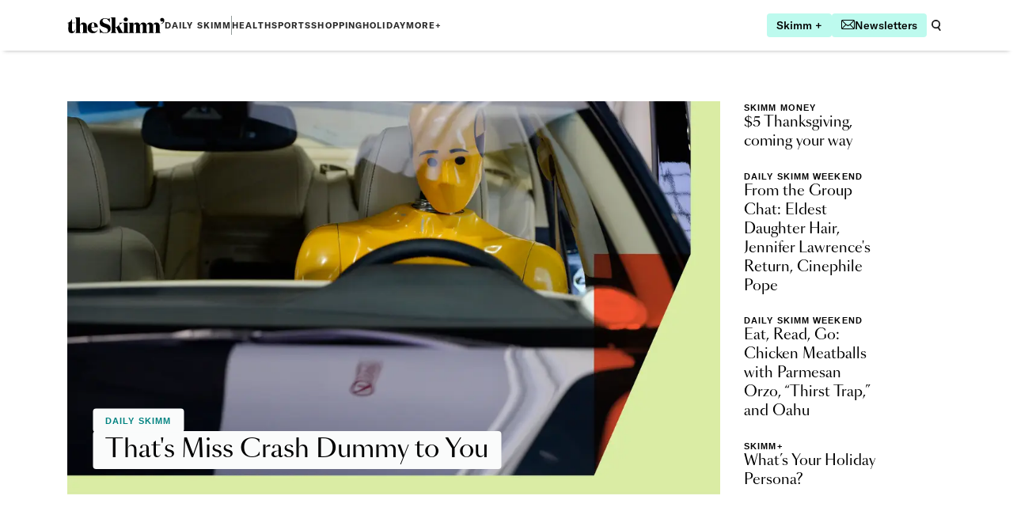

--- FILE ---
content_type: text/html; charset=utf-8
request_url: https://www.theskimm.com/
body_size: 15754
content:
<!DOCTYPE html><html lang="en"><head><meta charSet="utf-8" data-next-head=""/><meta name="viewport" content="width=device-width" data-next-head=""/><title data-next-head="">theSkimm - Your go-to for the info and tools you need to live your smartest life. | theSkimm</title><meta name="robots" content="index,follow" data-next-head=""/><meta name="description" content="theSkimm makes it easier to live smarter. Get all the info you need from AM to PM, wherever you are." data-next-head=""/><meta name="theme-color" content="#00b2a9" data-next-head=""/><meta name="twitter:card" content="summary_large_image" data-next-head=""/><meta name="twitter:site" content="@theskimm" data-next-head=""/><meta name="twitter:creator" content="@theskimm" data-next-head=""/><meta property="og:title" content="theSkimm - Your go-to for the info and tools you need to live your smartest life." data-next-head=""/><meta property="og:description" content="theSkimm makes it easier to live smarter. Join the millions who wake up with us every morning." data-next-head=""/><meta property="og:url" content="https://www.theskimm.com" data-next-head=""/><meta property="og:type" content="website" data-next-head=""/><meta property="og:image" content="https://asset.theskimm.com/4uMG6vf1W9BeMAFNoWaix8/d6d0ad6663e01c26b770e8e2c0918685/theSkimmShare_2.png?w=1200" data-next-head=""/><meta property="og:locale" content="en_US" data-next-head=""/><meta property="og:site_name" content="theSkimm" data-next-head=""/><link rel="canonical" href="https://www.theskimm.com" data-next-head=""/><script type="application/ld+json" data-next-head="">{"@context":"https://schema.org","@type":"WebSite","url":"https://www.theskimm.com","potentialAction":[{"@type":"SearchAction","target":"https://www.theskimm.com/search?searchTerm={search_term_string}","query-input":"required name=search_term_string"}]}</script><script type="application/ld+json" data-next-head="">{"@context":"https://schema.org","@type":"Organization","url":"https://www.theskimm.com","name":"theSkimm","logo":"https://asset.theskimm.com/4uMG6vf1W9BeMAFNoWaix8/d6d0ad6663e01c26b770e8e2c0918685/theSkimmShare_2.png"}</script><link rel="preload" as="image" imageSrcSet="/_next/image?url=https%3A%2F%2Fasset.theskimm.com%2F2rgECgiSSR04pVzhu3VdKy%2F91b8cba5ce1014a1e2fa292c9588303d%2FNews_Template__15_.jpg&amp;w=640&amp;q=75 640w, /_next/image?url=https%3A%2F%2Fasset.theskimm.com%2F2rgECgiSSR04pVzhu3VdKy%2F91b8cba5ce1014a1e2fa292c9588303d%2FNews_Template__15_.jpg&amp;w=750&amp;q=75 750w, /_next/image?url=https%3A%2F%2Fasset.theskimm.com%2F2rgECgiSSR04pVzhu3VdKy%2F91b8cba5ce1014a1e2fa292c9588303d%2FNews_Template__15_.jpg&amp;w=828&amp;q=75 828w, /_next/image?url=https%3A%2F%2Fasset.theskimm.com%2F2rgECgiSSR04pVzhu3VdKy%2F91b8cba5ce1014a1e2fa292c9588303d%2FNews_Template__15_.jpg&amp;w=1080&amp;q=75 1080w, /_next/image?url=https%3A%2F%2Fasset.theskimm.com%2F2rgECgiSSR04pVzhu3VdKy%2F91b8cba5ce1014a1e2fa292c9588303d%2FNews_Template__15_.jpg&amp;w=1200&amp;q=75 1200w, /_next/image?url=https%3A%2F%2Fasset.theskimm.com%2F2rgECgiSSR04pVzhu3VdKy%2F91b8cba5ce1014a1e2fa292c9588303d%2FNews_Template__15_.jpg&amp;w=1920&amp;q=75 1920w, /_next/image?url=https%3A%2F%2Fasset.theskimm.com%2F2rgECgiSSR04pVzhu3VdKy%2F91b8cba5ce1014a1e2fa292c9588303d%2FNews_Template__15_.jpg&amp;w=2048&amp;q=75 2048w, /_next/image?url=https%3A%2F%2Fasset.theskimm.com%2F2rgECgiSSR04pVzhu3VdKy%2F91b8cba5ce1014a1e2fa292c9588303d%2FNews_Template__15_.jpg&amp;w=3840&amp;q=75 3840w" imageSizes="(max-width: 768px) 100vw, 1000px" data-next-head=""/><link rel="manifest" type="application/json" href="/manifest.json"/><link rel="apple-touch-icon" href="/apple-touch-icon.png"/><link rel="apple-touch-icon" sizes="120x120" href="/apple-touch-icon-120x120.png"/><link rel="apple-touch-icon" sizes="152x152" href="/apple-touch-icon-152x152.png"/><link rel="alternate" type="application/rss+xml" title="RSS Feed for theSkimm.com" href="/rss/feed.xml"/><link rel="preload" href="https://cdn.ziffstatic.com/jst/zdconsent.js" as="script"/><link rel="preload" href="https://cdn.static.zdbb.net/js/z0WVjCBSEeGLoxIxOQVEwQ.min.js" as="script"/><script id="ceros-deep-linking-plugin" data-is-embedded="yes" src="https://labs.ceros.com/sdk-plugins/deep-linking/deep-linking-plugin-v2.min.js"></script><script type="text/javascript" async="" src="https://cdn.static.zdbb.net/js/z0WVjCBSEeGLoxIxOQVEwQ.min.js"></script><link rel="preload" href="/_next/static/media/2e18415878ad7694-s.p.woff2" as="font" type="font/woff2" crossorigin="anonymous" data-next-font="size-adjust"/><link rel="preload" href="/_next/static/media/e4f3c7f3cd5e5e30-s.p.woff2" as="font" type="font/woff2" crossorigin="anonymous" data-next-font="size-adjust"/><link rel="preload" href="/_next/static/media/8b689f0960df1c8c-s.p.woff2" as="font" type="font/woff2" crossorigin="anonymous" data-next-font="size-adjust"/><link rel="preload" href="/_next/static/media/5107814654d50901-s.p.woff2" as="font" type="font/woff2" crossorigin="anonymous" data-next-font="size-adjust"/><link rel="preload" href="/_next/static/media/84849c4485983ec0-s.p.woff2" as="font" type="font/woff2" crossorigin="anonymous" data-next-font="size-adjust"/><link rel="preload" href="/_next/static/media/0df063b45b5877b2-s.p.woff2" as="font" type="font/woff2" crossorigin="anonymous" data-next-font="size-adjust"/><link rel="preload" href="/_next/static/media/01750a40dcac25fe-s.p.otf" as="font" type="font/otf" crossorigin="anonymous" data-next-font="size-adjust"/><link rel="preload" href="/_next/static/media/12844369bc17594d-s.p.otf" as="font" type="font/otf" crossorigin="anonymous" data-next-font="size-adjust"/><link rel="preload" href="/_next/static/media/85c8ddbb76573f94-s.p.otf" as="font" type="font/otf" crossorigin="anonymous" data-next-font="size-adjust"/><link rel="preload" href="/_next/static/media/9c39e7d1e378b37a-s.p.otf" as="font" type="font/otf" crossorigin="anonymous" data-next-font="size-adjust"/><link rel="preload" href="/_next/static/media/506dceea7f8cda3d-s.p.otf" as="font" type="font/otf" crossorigin="anonymous" data-next-font="size-adjust"/><link rel="preload" href="/_next/static/media/f8d649038e90d19f-s.p.otf" as="font" type="font/otf" crossorigin="anonymous" data-next-font="size-adjust"/><link rel="preload" href="/_next/static/media/ea1bcae48f3f7eba-s.p.otf" as="font" type="font/otf" crossorigin="anonymous" data-next-font="size-adjust"/><script id="zdconsent-init" data-nscript="beforeInteractive">window.zdconsent = window.zdconsent || {run:[],cmd:[],useractioncomplete:[],analytics:[],functional:[],social:[]};</script><script id="error-suppression" data-nscript="beforeInteractive">
              (function() {
                // Override global error handlers
                const originalOnError = window.onerror;
                window.onerror = function(message, source, lineno, colno, error) {
                  if (message && message.includes('addService')) {
                    return true; // Suppress the error
                  }
                  if (originalOnError) {
                    return originalOnError.apply(this, arguments);
                  }
                  return false;
                };
                
                // Override unhandled rejection handler
                const originalOnUnhandledRejection = window.onunhandledrejection;
                window.onunhandledrejection = function(event) {
                  if (event.reason && event.reason.toString().includes('addService')) {
                    event.preventDefault();
                    return true; // Suppress the error
                  }
                  if (originalOnUnhandledRejection) {
                    return originalOnUnhandledRejection.apply(this, arguments);
                  }
                  return false;
                };
                
                // Override console.error
                const originalConsoleError = console.error;
                console.error = function(...args) {
                  const errorString = args.join(' ');
                  if (errorString.includes('addService')) {
                    return; // Suppress the error
                  }
                  originalConsoleError.apply(console, args);
                };
              })();
            </script><link rel="preload" href="/_next/static/css/a7b83f42b8069f9c.css" as="style"/><link rel="stylesheet" href="/_next/static/css/a7b83f42b8069f9c.css" data-n-g=""/><link rel="preload" href="/_next/static/css/f8a688de73b78906.css" as="style"/><link rel="stylesheet" href="/_next/static/css/f8a688de73b78906.css" data-n-p=""/><link rel="preload" href="/_next/static/css/00a2fd69f3af83d4.css" as="style"/><link rel="stylesheet" href="/_next/static/css/00a2fd69f3af83d4.css"/><noscript data-n-css=""></noscript><script defer="" nomodule="" src="/_next/static/chunks/polyfills-42372ed130431b0a.js"></script><script id="aim-script" src="https://cdn.trustedcareaccess.com/libs/js/aim-skimm.js" defer="" data-nscript="beforeInteractive"></script><script id="zdconsent" src="https://cdn.ziffstatic.com/jst/zdconsent.js" defer="" data-nscript="beforeInteractive"></script><script defer="" src="/_next/static/chunks/4172.c7b08adfba188556.js"></script><script defer="" src="/_next/static/chunks/8762.b543dc3ed600bdce.js"></script><script defer="" src="/_next/static/chunks/8298.640b25768d4a9052.js"></script><script defer="" src="/_next/static/chunks/6698.967be4e7d120e676.js"></script><script defer="" src="/_next/static/chunks/2385-acd63b468f2250db.js"></script><script defer="" src="/_next/static/chunks/6024.9f750e1cced6eb42.js"></script><script src="/_next/static/chunks/webpack-5d3769bc17c8adb5.js" defer=""></script><script src="/_next/static/chunks/framework-97862ef36bc4065f.js" defer=""></script><script src="/_next/static/chunks/main-eb9f739bf8c99677.js" defer=""></script><script src="/_next/static/chunks/pages/_app-78e6aa012abba6e3.js" defer=""></script><script src="/_next/static/chunks/2867-97a8914f2452a323.js" defer=""></script><script src="/_next/static/chunks/4587-5a5aac07c13b0203.js" defer=""></script><script src="/_next/static/chunks/9333-36a23840b84adaf0.js" defer=""></script><script src="/_next/static/chunks/8584-961402380c7a4d6b.js" defer=""></script><script src="/_next/static/chunks/1202-d5e75d58b2680d5c.js" defer=""></script><script src="/_next/static/chunks/5236-53bb14e1f24ef887.js" defer=""></script><script src="/_next/static/chunks/9904-ef9681ddc880838f.js" defer=""></script><script src="/_next/static/chunks/51-e423982dfce4eda9.js" defer=""></script><script src="/_next/static/chunks/9917-c275a4af0f5855b2.js" defer=""></script><script src="/_next/static/chunks/9091-908681dc574f322d.js" defer=""></script><script src="/_next/static/chunks/5145-decf90861a93c530.js" defer=""></script><script src="/_next/static/chunks/9364-06a61700d06f2446.js" defer=""></script><script src="/_next/static/chunks/7920-af19b6d37230b205.js" defer=""></script><script src="/_next/static/chunks/6064-8d8a705de7dfa71a.js" defer=""></script><script src="/_next/static/chunks/8229-23cf390156cd9d08.js" defer=""></script><script src="/_next/static/chunks/pages/index-ffb60bad2afc4eb4.js" defer=""></script><script src="/_next/static/J81Dbmf8AGIi1TyNSkQhl/_buildManifest.js" defer=""></script><script src="/_next/static/J81Dbmf8AGIi1TyNSkQhl/_ssgManifest.js" defer=""></script></head><body class="overflow-x-hidden overscroll-none"><div id="__next"><div class="theme group/drawer container __variable_368a28 __variable_761c1f __variable_b1af6b" data-nav-drawer-state="closed"><nav data-is-drawer-open="false" class="fixed left-0 z-50 flex min-h-[64px] w-full flex-col items-center bg-white shadow-nav data-[is-drawer-open=true]:h-full data-[is-drawer-open]:n-lg:h-auto"><div data-is-drawer-open="false" class="container w-full overflow-y-auto data-[is-drawer-open=true]:h-full data-[is-drawer-open]:n-lg:h-auto"><div class="sticky top-0 flex min-h-[64px] w-full items-center justify-between bg-white"><div class="flex h-full w-full items-center justify-between gap-24"><a role="link" class="BaseAnchor_clearStyles__PmfxR" href="/"><svg xmlns="http://www.w3.org/2000/svg" width="123" height="20" fill="none" viewBox="0 0 123 20"><path fill="#000000" fill-rule="evenodd" d="M24.684 10.972v5.865h-.005c0 1.736.079 2.079 1.235 2.817v.052H18.79v-.052c1.126-.729 1.205-1.077 1.205-2.812v-5.997c0-1.214-.524-2.188-1.754-2.188-1.308 0-2.25 1.105-2.25 3.472v4.708c0 1.734.078 2.076 1.23 2.813v.052H10.1v-.052c1.126-.73 1.205-1.077 1.205-2.813V2.924c0-1.763-.314-2.263-1.545-2.867V0h6.235v10.104c.654-2.366 2.329-3.682 4.553-3.682 2.827 0 4.135 1.999 4.135 4.55zm-17.062 6.76c1.203 0 1.989-1.053 2.329-2.867l.309.102c-.34 2.527-1.545 5-4.737 5-2.408 0-4.188-1.425-4.162-4.446l.052-8.178H0v-.29c2.695-.578 4.842-2.288 5.784-4.945h.262v4.577h3.926l-.131.658H6.05v8.284c0 1.342.524 2.104 1.57 2.104zM32.504 6.42c-3.743 0-6.858 2.656-6.858 6.785 0 4.288 3.089 6.76 6.83 6.76 2.985 0 5.34-1.605 6.1-4.418l-.184-.08c-.816 1.632-2.203 2.345-3.8 2.345-2.512 0-4.214-1.946-4.214-5.209H38.7c0-3.473-1.989-6.182-6.202-6.182l.005-.001zm0 .444c-1.361 0-2.042 2.078-2.094 5.18h3.795c0-2.944-.21-5.18-1.701-5.18zM48.598 7.97c-2.176-.685-4.057-1.421-4.057-3.551 0-1.815 1.387-2.867 3.14-2.867 2.722 0 4.397 1.973 5.993 4.792h.053l-.104-5.313-.006.005c-.413.34-.887.732-1.564.732-.442 0-.94-.131-1.515-.283-.788-.208-1.721-.454-2.856-.454-4.004 0-6.726 2.188-6.726 5.602 0 3.683 2.643 4.814 5.234 5.656.244.083.487.165.728.245 2.327.779 4.455 1.49 4.455 3.778 0 2.025-1.413 3.125-3.56 3.125-2.59 0-5.234-2.21-6.96-5.577h-.054l.472 6.102c.575-.446 1.126-.762 1.831-.762.46 0 .986.133 1.6.287.859.216 1.887.476 3.139.476 3.768 0 7.013-2.052 7.013-5.76-.001-4.243-3.188-5.257-6.01-6.155l-.246-.078zm27.987-5.39c0 1.419-1.152 2.524-2.67 2.524-1.492 0-2.618-1.103-2.618-2.525s1.126-2.5 2.618-2.5c1.518 0 2.67 1.08 2.67 2.5zm40.165 14.253v-5.865c0-2.551-1.231-4.55-4.057-4.55-2.217 0-3.706 1.306-4.312 3.657-.265-2.11-1.514-3.657-4.001-3.657-2.217 0-3.707 1.307-4.312 3.66-.265-2.111-1.515-3.66-4.003-3.66-2.225 0-3.716 1.314-4.319 3.682-.235-2.13-1.544-3.682-4.004-3.682-2.224 0-3.69 1.314-4.292 3.682V6.681h-6.073v.052c1.23.71 1.387 1.078 1.387 2.867v7.233c0 1.732-.078 2.076-1.22 2.813-1.14-.73-1.221-1.077-1.221-2.813V6.681H65.509v.052c.519.185.864.578.864 1.078.026.447-.235.973-.838 1.553l-2.329 2.235c-.68.657-1.126.762-1.858.762h-.503V0h-6.227v.053c1.23.604 1.544 1.104 1.544 2.867v13.913c0 1.736-.078 2.077-1.203 2.813v.052h7.118v-.052c-1.151-.738-1.23-1.08-1.23-2.813v-3.971h.34c.446 0 .655.184.916.684l2.147 4.286c.392.737.518 1.421.445 1.868h19.984v-.052c-1.151-.738-1.23-1.08-1.23-2.813v-4.71c0-2.367.811-3.472 2.04-3.472 1.23 0 1.598.973 1.598 2.188v5.992c0 1.736-.079 2.077-1.204 2.813v.052h7.119v-.052c-1.126-.738-1.23-1.08-1.23-2.813v-4.708c0-2.367.837-3.472 2.041-3.472 1.23 0 1.622.973 1.622 2.188v5.992c0 1.736-.078 2.077-1.23 2.813v.052h7.146v-.052c-1.152-.738-1.23-1.08-1.23-2.813V11.3c.177-1.797.949-2.643 2.003-2.643 1.23 0 1.622.973 1.622 2.188v5.988c0 1.736-.078 2.077-1.23 2.813v.052h7.15v-.052c-1.151-.738-1.23-1.08-1.23-2.813V11.3c.177-1.797.949-2.643 2.003-2.643 1.23 0 1.623.973 1.623 2.188v5.99c0 1.735-.079 2.076-1.231 2.812v.052h7.146v-.052c-1.148-.736-1.227-1.077-1.227-2.813zm-45.915 2.52c.744-.567.803-1.03.803-2.52V9.595c0-1.721-.146-2.127-1.254-2.789-1.59.521-2.472 1.134-3.517 2.084l-1.492 1.446 3.167 6.1c.59 1.12 1.337 2.216 2.293 2.917z" clip-rule="evenodd"></path><path fill="#000" d="M119.824.657c-1.387 0-2.459.974-2.459 2.368 0 1.562 1.14 2.181 2.182 2.181.532 0 1.037-.16 1.367-.437.036.155.054.313.055.473 0 1.334-1.323 2.291-2.472 2.599l.16.49c2.731-.556 3.963-2.653 3.963-4.514.003-1.675-.997-3.16-2.796-3.16z"></path></svg></a><div class="flex w-full items-center justify-end"><ul data-is-drawer-open="false" class="hidden w-full items-center gap-24 data-[is-drawer-open=false]:n-lg:flex" aria-label="verticals-header"><li class="heading-xs hover:text-warm-teal "><a role="link" class="BaseAnchor_clearStyles__PmfxR" href="/news">Daily Skimm</a></li><div class="h-24 w-[1px] bg-gray-500"></div><li class="heading-xs hover:text-warm-teal "><a role="link" class="BaseAnchor_clearStyles__PmfxR" href="/health">Health</a></li><li class="heading-xs hover:text-warm-teal "><a role="link" class="BaseAnchor_clearStyles__PmfxR" href="/sports">Sports</a></li><li class="heading-xs hover:text-warm-teal "><a role="link" class="BaseAnchor_clearStyles__PmfxR" href="/shopping">Shopping</a></li><li class="heading-xs hover:text-warm-teal "><a role="link" class="BaseAnchor_clearStyles__PmfxR" href="/best-holiday-gifts-unwrapped-2025">Holiday</a></li><button class="heading-xs hover:text-warm-teal" type="button">MORE+</button></ul><div class="flex items-center"><div class="hidden n-lg:flex n-lg:items-center"><div class="flex gap-12"><a target="_blank" class="flex gap-8 rounded bg-highlight-teal px-[12px] py-[8px] transition-colors hover:bg-pop-of-teal" href="https://plus.theskimm.com/skimm-plus-get-ahead-in-life-without-sacrificing-your-time-3-5?utm_source=skimm_web&amp;utm_medium=web"><span class="button-text whitespace-nowrap text-black">Skimm +</span></a><a class="flex gap-8 rounded bg-highlight-teal px-[12px] py-[8px] transition-colors hover:bg-pop-of-teal" href="/newsletters"><svg xmlns="http://www.w3.org/2000/svg" width="17" height="12" viewBox="0 0 17 12"><path fill="#000" d="M15.143.24H1.853c-.427 0-.837.172-1.139.477a1.635 1.635 0 00-.473 1.15v8.267c0 .431.17.845.473 1.15.302.304.712.476 1.14.476h13.289c.427 0 .837-.172 1.14-.477.302-.304.472-.718.472-1.149V1.866c0-.43-.17-.844-.473-1.149a1.608 1.608 0 00-1.14-.477zm0 .457c.23 0 .455.07.646.2l-5.096 5.14a3.095 3.095 0 01-2.195.914c-.823 0-1.612-.329-2.195-.915L1.208.897c.19-.13.416-.199.646-.199h13.289zM.694 10.134V1.866c0-.23.067-.454.194-.645l4.79 4.83-4.749 4.788a1.17 1.17 0 01-.235-.705zm1.16 1.17c-.206 0-.408-.056-.585-.16l4.73-4.77a3.546 3.546 0 002.499 1.033c.935 0 1.833-.371 2.5-1.033l4.729 4.77c-.177.104-.38.16-.585.16H1.853zm14.448-1.17c0 .255-.082.502-.235.705l-4.749-4.788 4.79-4.83c.127.19.194.416.194.645v8.268z"></path><path fill="#000" fill-rule="evenodd" d="M1.856 0h13.288c.494 0 .966.199 1.314.549.347.35.541.824.542 1.317v8.268c0 .493-.195.967-.542 1.317-.348.35-.82.548-1.313.549H1.855c-.493 0-.965-.198-1.313-.549A1.873 1.873 0 010 10.134V1.866C0 1.373.195.9.542.55M1.855 11.52zm0 .023h13.289zm0-.023h13.289v-.217m-14.2-.135a1.373 1.373 0 00.911.352m0-11.52C1.363 0 .89.199.543.549zm13.29.937L1.854.938a.9.9 0 00-.234.03l4.857 4.9a2.85 2.85 0 002.021.843 2.85 2.85 0 002.022-.843l4.859-4.9a.898.898 0 00-.236-.03zM.965 1.641a.934.934 0 00-.027.225v8.268c0 .104.017.207.05.303l4.35-4.386L.967 1.64zM11.66 6.05l4.374-4.41a.93.93 0 01.027.225v8.268a.938.938 0 01-.05.303l-4.35-4.386zm-5.653.658L1.703 11.05a.89.89 0 00.152.013h13.289a.894.894 0 00.152-.013l-4.304-4.34a3.788 3.788 0 01-4.985 0z" clip-rule="evenodd"></path></svg><span class="button-text whitespace-nowrap text-black">Newsletters</span></a><button type="button" class="group" data-is-open="false"><svg xmlns="http://www.w3.org/2000/svg" width="24" height="24" fill="none" viewBox="0 0 24 24"><rect width="24" height="24" fill="#EFF3F2" rx="12" class="hidden group-data-[is-open=true]:block"></rect><path class="fill-gray-800 transition-colors group-data-[is-open=true]:fill-gray-600 group-hover:group-data-[is-open=false]:fill-warm-teal" d="M11.604 16.199c.8 0 1.59-.172 2.317-.504l2.053 2.91a.933.933 0 101.526-1.076l-2.032-2.881a5.6 5.6 0 10-3.863 1.551zm0-9.332a3.733 3.733 0 110 7.466 3.733 3.733 0 010-7.466z"></path></svg></button></div></div><div class="flex n-lg:hidden"><button class="text-xs font-bold uppercase tracking-6 focus:outline-none" type="button">Menu</button></div></div></div></div></div></div></nav><div class="relative pt-64"><div class=""><div class="webpage"><div class="my-64 md:my-32 sm:my-32 md:my-64 sm:my-64 sm:mt-0 " id="component-44RCL93C9fHNx4iPV2qh8U"><div class="grid w-full max-w-[1280px] grid-cols-2 gap-col n-md:grid-cols-6 n-lg:grid-cols-12"><div class="col-span-2 n-md:col-span-6 n-lg:col-span-9"><ul><li><a role="link" class="BaseAnchor_clearStyles__PmfxR" href="/newsletter/daily-skimm/Miss-Crash-Dummy"><div class="relative sm:full-bleed"><div class="relative n-md:w-full"><img alt="Crash test dummy" width="1920" height="1158" decoding="async" data-nimg="1" class="aspect-[5/3] object-cover" style="color:transparent" sizes="(max-width: 768px) 100vw, 1000px" srcSet="/_next/image?url=https%3A%2F%2Fasset.theskimm.com%2F2rgECgiSSR04pVzhu3VdKy%2F91b8cba5ce1014a1e2fa292c9588303d%2FNews_Template__15_.jpg&amp;w=640&amp;q=75 640w, /_next/image?url=https%3A%2F%2Fasset.theskimm.com%2F2rgECgiSSR04pVzhu3VdKy%2F91b8cba5ce1014a1e2fa292c9588303d%2FNews_Template__15_.jpg&amp;w=750&amp;q=75 750w, /_next/image?url=https%3A%2F%2Fasset.theskimm.com%2F2rgECgiSSR04pVzhu3VdKy%2F91b8cba5ce1014a1e2fa292c9588303d%2FNews_Template__15_.jpg&amp;w=828&amp;q=75 828w, /_next/image?url=https%3A%2F%2Fasset.theskimm.com%2F2rgECgiSSR04pVzhu3VdKy%2F91b8cba5ce1014a1e2fa292c9588303d%2FNews_Template__15_.jpg&amp;w=1080&amp;q=75 1080w, /_next/image?url=https%3A%2F%2Fasset.theskimm.com%2F2rgECgiSSR04pVzhu3VdKy%2F91b8cba5ce1014a1e2fa292c9588303d%2FNews_Template__15_.jpg&amp;w=1200&amp;q=75 1200w, /_next/image?url=https%3A%2F%2Fasset.theskimm.com%2F2rgECgiSSR04pVzhu3VdKy%2F91b8cba5ce1014a1e2fa292c9588303d%2FNews_Template__15_.jpg&amp;w=1920&amp;q=75 1920w, /_next/image?url=https%3A%2F%2Fasset.theskimm.com%2F2rgECgiSSR04pVzhu3VdKy%2F91b8cba5ce1014a1e2fa292c9588303d%2FNews_Template__15_.jpg&amp;w=2048&amp;q=75 2048w, /_next/image?url=https%3A%2F%2Fasset.theskimm.com%2F2rgECgiSSR04pVzhu3VdKy%2F91b8cba5ce1014a1e2fa292c9588303d%2FNews_Template__15_.jpg&amp;w=3840&amp;q=75 3840w" src="/_next/image?url=https%3A%2F%2Fasset.theskimm.com%2F2rgECgiSSR04pVzhu3VdKy%2F91b8cba5ce1014a1e2fa292c9588303d%2FNews_Template__15_.jpg&amp;w=3840&amp;q=75"/></div><div class="absolute bottom-[24px] left-1/2 w-full max-w-[calc(100%-32px)] -translate-x-1/2 data-[is-sponsored=true]:bottom-[56px] children:inline children:rounded children:bg-accent-light children:px-12 children:py-8 n-lg:bottom-32 n-lg:max-w-[calc(100%-64px)] n-lg:data-[is-sponsored=true]:bottom-[64px] n-lg:children:px-16" data-is-sponsored="false"><span class="category absolute left-0 top-0 translate-y-[-95%] text-warm-teal">Daily Skimm</span><h2 class="heading-md font-normal leading-32 n-lg:display-sm n-lg:leading-48" style="box-decoration-break:clone;-webkit-box-decoration-break:clone">That&#x27;s Miss Crash Dummy to You</h2></div></div></a></li></ul></div><div class="col-span-2 n-md:col-span-6 n-lg:col-span-3"><ul class="grid grid-cols-1 gap-24 n-md:grid-cols-2 n-lg:grid-cols-1"><li class="n-lg:[&amp;:nth-child(n+5)]:hidden"><a role="link" class="BaseAnchor_clearStyles__PmfxR" href="/newsletter/skimm-money/holiday-budgeting-productivity-hacks"><div class="group flex justify-between"><div class="flex w-2/3 flex-col justify-center gap-8"><p class="category">Skimm Money</p><h3 class="heading-md group-hover:underline group-hover:underline-offset-1">$5 Thanksgiving, coming your way </h3></div><div class="h-64 w-64 self-center"><div class="relative aspect-square n-md:w-full"><img alt="dog in box" loading="lazy" decoding="async" data-nimg="fill" class="object-cover" style="position:absolute;height:100%;width:100%;left:0;top:0;right:0;bottom:0;color:transparent" sizes="128px" srcSet="/_next/image?url=https%3A%2F%2Fasset.theskimm.com%2F5WYg9gEqdYdPEX9nF8qbG2%2Fb1a72bf4b4138f3fc610e026eef4b1c1%2F11.17_Top_Story.jpg&amp;w=16&amp;q=75 16w, /_next/image?url=https%3A%2F%2Fasset.theskimm.com%2F5WYg9gEqdYdPEX9nF8qbG2%2Fb1a72bf4b4138f3fc610e026eef4b1c1%2F11.17_Top_Story.jpg&amp;w=32&amp;q=75 32w, /_next/image?url=https%3A%2F%2Fasset.theskimm.com%2F5WYg9gEqdYdPEX9nF8qbG2%2Fb1a72bf4b4138f3fc610e026eef4b1c1%2F11.17_Top_Story.jpg&amp;w=48&amp;q=75 48w, /_next/image?url=https%3A%2F%2Fasset.theskimm.com%2F5WYg9gEqdYdPEX9nF8qbG2%2Fb1a72bf4b4138f3fc610e026eef4b1c1%2F11.17_Top_Story.jpg&amp;w=64&amp;q=75 64w, /_next/image?url=https%3A%2F%2Fasset.theskimm.com%2F5WYg9gEqdYdPEX9nF8qbG2%2Fb1a72bf4b4138f3fc610e026eef4b1c1%2F11.17_Top_Story.jpg&amp;w=96&amp;q=75 96w, /_next/image?url=https%3A%2F%2Fasset.theskimm.com%2F5WYg9gEqdYdPEX9nF8qbG2%2Fb1a72bf4b4138f3fc610e026eef4b1c1%2F11.17_Top_Story.jpg&amp;w=128&amp;q=75 128w, /_next/image?url=https%3A%2F%2Fasset.theskimm.com%2F5WYg9gEqdYdPEX9nF8qbG2%2Fb1a72bf4b4138f3fc610e026eef4b1c1%2F11.17_Top_Story.jpg&amp;w=256&amp;q=75 256w, /_next/image?url=https%3A%2F%2Fasset.theskimm.com%2F5WYg9gEqdYdPEX9nF8qbG2%2Fb1a72bf4b4138f3fc610e026eef4b1c1%2F11.17_Top_Story.jpg&amp;w=384&amp;q=75 384w, /_next/image?url=https%3A%2F%2Fasset.theskimm.com%2F5WYg9gEqdYdPEX9nF8qbG2%2Fb1a72bf4b4138f3fc610e026eef4b1c1%2F11.17_Top_Story.jpg&amp;w=640&amp;q=75 640w, /_next/image?url=https%3A%2F%2Fasset.theskimm.com%2F5WYg9gEqdYdPEX9nF8qbG2%2Fb1a72bf4b4138f3fc610e026eef4b1c1%2F11.17_Top_Story.jpg&amp;w=750&amp;q=75 750w, /_next/image?url=https%3A%2F%2Fasset.theskimm.com%2F5WYg9gEqdYdPEX9nF8qbG2%2Fb1a72bf4b4138f3fc610e026eef4b1c1%2F11.17_Top_Story.jpg&amp;w=828&amp;q=75 828w, /_next/image?url=https%3A%2F%2Fasset.theskimm.com%2F5WYg9gEqdYdPEX9nF8qbG2%2Fb1a72bf4b4138f3fc610e026eef4b1c1%2F11.17_Top_Story.jpg&amp;w=1080&amp;q=75 1080w, /_next/image?url=https%3A%2F%2Fasset.theskimm.com%2F5WYg9gEqdYdPEX9nF8qbG2%2Fb1a72bf4b4138f3fc610e026eef4b1c1%2F11.17_Top_Story.jpg&amp;w=1200&amp;q=75 1200w, /_next/image?url=https%3A%2F%2Fasset.theskimm.com%2F5WYg9gEqdYdPEX9nF8qbG2%2Fb1a72bf4b4138f3fc610e026eef4b1c1%2F11.17_Top_Story.jpg&amp;w=1920&amp;q=75 1920w, /_next/image?url=https%3A%2F%2Fasset.theskimm.com%2F5WYg9gEqdYdPEX9nF8qbG2%2Fb1a72bf4b4138f3fc610e026eef4b1c1%2F11.17_Top_Story.jpg&amp;w=2048&amp;q=75 2048w, /_next/image?url=https%3A%2F%2Fasset.theskimm.com%2F5WYg9gEqdYdPEX9nF8qbG2%2Fb1a72bf4b4138f3fc610e026eef4b1c1%2F11.17_Top_Story.jpg&amp;w=3840&amp;q=75 3840w" src="/_next/image?url=https%3A%2F%2Fasset.theskimm.com%2F5WYg9gEqdYdPEX9nF8qbG2%2Fb1a72bf4b4138f3fc610e026eef4b1c1%2F11.17_Top_Story.jpg&amp;w=3840&amp;q=75"/></div></div></div></a></li><li class="n-lg:[&amp;:nth-child(n+5)]:hidden"><a role="link" class="BaseAnchor_clearStyles__PmfxR" href="/newsletter/daily-skimm/eldest-daughter-hair-jennifer-lawrence-return-cinephile-pope"><div class="group flex justify-between"><div class="flex w-2/3 flex-col justify-center gap-8"><p class="category">Daily Skimm Weekend</p><h3 class="heading-md group-hover:underline group-hover:underline-offset-1">From the Group Chat: Eldest Daughter Hair, Jennifer Lawrence&#x27;s Return, Cinephile Pope</h3></div><div class="h-64 w-64 self-center"><div class="relative aspect-square n-md:w-full"><img alt="Jennifer Lawrence" loading="lazy" decoding="async" data-nimg="fill" class="object-cover" style="position:absolute;height:100%;width:100%;left:0;top:0;right:0;bottom:0;color:transparent" sizes="128px" srcSet="/_next/image?url=https%3A%2F%2Fasset.theskimm.com%2F4LI0fVY43R41foOnFzPMe0%2F444be189fefd172773f26c16d5516974%2FSingle_Image_rounded_6.jpg&amp;w=16&amp;q=75 16w, /_next/image?url=https%3A%2F%2Fasset.theskimm.com%2F4LI0fVY43R41foOnFzPMe0%2F444be189fefd172773f26c16d5516974%2FSingle_Image_rounded_6.jpg&amp;w=32&amp;q=75 32w, /_next/image?url=https%3A%2F%2Fasset.theskimm.com%2F4LI0fVY43R41foOnFzPMe0%2F444be189fefd172773f26c16d5516974%2FSingle_Image_rounded_6.jpg&amp;w=48&amp;q=75 48w, /_next/image?url=https%3A%2F%2Fasset.theskimm.com%2F4LI0fVY43R41foOnFzPMe0%2F444be189fefd172773f26c16d5516974%2FSingle_Image_rounded_6.jpg&amp;w=64&amp;q=75 64w, /_next/image?url=https%3A%2F%2Fasset.theskimm.com%2F4LI0fVY43R41foOnFzPMe0%2F444be189fefd172773f26c16d5516974%2FSingle_Image_rounded_6.jpg&amp;w=96&amp;q=75 96w, /_next/image?url=https%3A%2F%2Fasset.theskimm.com%2F4LI0fVY43R41foOnFzPMe0%2F444be189fefd172773f26c16d5516974%2FSingle_Image_rounded_6.jpg&amp;w=128&amp;q=75 128w, /_next/image?url=https%3A%2F%2Fasset.theskimm.com%2F4LI0fVY43R41foOnFzPMe0%2F444be189fefd172773f26c16d5516974%2FSingle_Image_rounded_6.jpg&amp;w=256&amp;q=75 256w, /_next/image?url=https%3A%2F%2Fasset.theskimm.com%2F4LI0fVY43R41foOnFzPMe0%2F444be189fefd172773f26c16d5516974%2FSingle_Image_rounded_6.jpg&amp;w=384&amp;q=75 384w, /_next/image?url=https%3A%2F%2Fasset.theskimm.com%2F4LI0fVY43R41foOnFzPMe0%2F444be189fefd172773f26c16d5516974%2FSingle_Image_rounded_6.jpg&amp;w=640&amp;q=75 640w, /_next/image?url=https%3A%2F%2Fasset.theskimm.com%2F4LI0fVY43R41foOnFzPMe0%2F444be189fefd172773f26c16d5516974%2FSingle_Image_rounded_6.jpg&amp;w=750&amp;q=75 750w, /_next/image?url=https%3A%2F%2Fasset.theskimm.com%2F4LI0fVY43R41foOnFzPMe0%2F444be189fefd172773f26c16d5516974%2FSingle_Image_rounded_6.jpg&amp;w=828&amp;q=75 828w, /_next/image?url=https%3A%2F%2Fasset.theskimm.com%2F4LI0fVY43R41foOnFzPMe0%2F444be189fefd172773f26c16d5516974%2FSingle_Image_rounded_6.jpg&amp;w=1080&amp;q=75 1080w, /_next/image?url=https%3A%2F%2Fasset.theskimm.com%2F4LI0fVY43R41foOnFzPMe0%2F444be189fefd172773f26c16d5516974%2FSingle_Image_rounded_6.jpg&amp;w=1200&amp;q=75 1200w, /_next/image?url=https%3A%2F%2Fasset.theskimm.com%2F4LI0fVY43R41foOnFzPMe0%2F444be189fefd172773f26c16d5516974%2FSingle_Image_rounded_6.jpg&amp;w=1920&amp;q=75 1920w, /_next/image?url=https%3A%2F%2Fasset.theskimm.com%2F4LI0fVY43R41foOnFzPMe0%2F444be189fefd172773f26c16d5516974%2FSingle_Image_rounded_6.jpg&amp;w=2048&amp;q=75 2048w, /_next/image?url=https%3A%2F%2Fasset.theskimm.com%2F4LI0fVY43R41foOnFzPMe0%2F444be189fefd172773f26c16d5516974%2FSingle_Image_rounded_6.jpg&amp;w=3840&amp;q=75 3840w" src="/_next/image?url=https%3A%2F%2Fasset.theskimm.com%2F4LI0fVY43R41foOnFzPMe0%2F444be189fefd172773f26c16d5516974%2FSingle_Image_rounded_6.jpg&amp;w=3840&amp;q=75"/></div></div></div></a></li><li class="n-lg:[&amp;:nth-child(n+5)]:hidden"><a role="link" class="BaseAnchor_clearStyles__PmfxR" href="/newsletter/daily-skimm/Chicken-Meatballs-Parmesan-Orzo-Thirst-Trap-Oahu"><div class="group flex justify-between"><div class="flex w-2/3 flex-col justify-center gap-8"><p class="category">Daily Skimm Weekend</p><h3 class="heading-md group-hover:underline group-hover:underline-offset-1">Eat, Read, Go: Chicken Meatballs with Parmesan Orzo, “Thirst Trap,” and Oahu</h3></div><div class="h-64 w-64 self-center"><div class="relative aspect-square n-md:w-full"><img alt="The Original Dish’s Baked Sage Chicken Meatballs with Parmesan Orzo" loading="lazy" decoding="async" data-nimg="fill" class="object-cover" style="position:absolute;height:100%;width:100%;left:0;top:0;right:0;bottom:0;color:transparent" sizes="128px" srcSet="/_next/image?url=https%3A%2F%2Fasset.theskimm.com%2F7CXEzYPOALrZ6n9fMgpfmo%2F2486966184b0197aa420bf1cbea679d2%2FImage.jpg&amp;w=16&amp;q=75 16w, /_next/image?url=https%3A%2F%2Fasset.theskimm.com%2F7CXEzYPOALrZ6n9fMgpfmo%2F2486966184b0197aa420bf1cbea679d2%2FImage.jpg&amp;w=32&amp;q=75 32w, /_next/image?url=https%3A%2F%2Fasset.theskimm.com%2F7CXEzYPOALrZ6n9fMgpfmo%2F2486966184b0197aa420bf1cbea679d2%2FImage.jpg&amp;w=48&amp;q=75 48w, /_next/image?url=https%3A%2F%2Fasset.theskimm.com%2F7CXEzYPOALrZ6n9fMgpfmo%2F2486966184b0197aa420bf1cbea679d2%2FImage.jpg&amp;w=64&amp;q=75 64w, /_next/image?url=https%3A%2F%2Fasset.theskimm.com%2F7CXEzYPOALrZ6n9fMgpfmo%2F2486966184b0197aa420bf1cbea679d2%2FImage.jpg&amp;w=96&amp;q=75 96w, /_next/image?url=https%3A%2F%2Fasset.theskimm.com%2F7CXEzYPOALrZ6n9fMgpfmo%2F2486966184b0197aa420bf1cbea679d2%2FImage.jpg&amp;w=128&amp;q=75 128w, /_next/image?url=https%3A%2F%2Fasset.theskimm.com%2F7CXEzYPOALrZ6n9fMgpfmo%2F2486966184b0197aa420bf1cbea679d2%2FImage.jpg&amp;w=256&amp;q=75 256w, /_next/image?url=https%3A%2F%2Fasset.theskimm.com%2F7CXEzYPOALrZ6n9fMgpfmo%2F2486966184b0197aa420bf1cbea679d2%2FImage.jpg&amp;w=384&amp;q=75 384w, /_next/image?url=https%3A%2F%2Fasset.theskimm.com%2F7CXEzYPOALrZ6n9fMgpfmo%2F2486966184b0197aa420bf1cbea679d2%2FImage.jpg&amp;w=640&amp;q=75 640w, /_next/image?url=https%3A%2F%2Fasset.theskimm.com%2F7CXEzYPOALrZ6n9fMgpfmo%2F2486966184b0197aa420bf1cbea679d2%2FImage.jpg&amp;w=750&amp;q=75 750w, /_next/image?url=https%3A%2F%2Fasset.theskimm.com%2F7CXEzYPOALrZ6n9fMgpfmo%2F2486966184b0197aa420bf1cbea679d2%2FImage.jpg&amp;w=828&amp;q=75 828w, /_next/image?url=https%3A%2F%2Fasset.theskimm.com%2F7CXEzYPOALrZ6n9fMgpfmo%2F2486966184b0197aa420bf1cbea679d2%2FImage.jpg&amp;w=1080&amp;q=75 1080w, /_next/image?url=https%3A%2F%2Fasset.theskimm.com%2F7CXEzYPOALrZ6n9fMgpfmo%2F2486966184b0197aa420bf1cbea679d2%2FImage.jpg&amp;w=1200&amp;q=75 1200w, /_next/image?url=https%3A%2F%2Fasset.theskimm.com%2F7CXEzYPOALrZ6n9fMgpfmo%2F2486966184b0197aa420bf1cbea679d2%2FImage.jpg&amp;w=1920&amp;q=75 1920w, /_next/image?url=https%3A%2F%2Fasset.theskimm.com%2F7CXEzYPOALrZ6n9fMgpfmo%2F2486966184b0197aa420bf1cbea679d2%2FImage.jpg&amp;w=2048&amp;q=75 2048w, /_next/image?url=https%3A%2F%2Fasset.theskimm.com%2F7CXEzYPOALrZ6n9fMgpfmo%2F2486966184b0197aa420bf1cbea679d2%2FImage.jpg&amp;w=3840&amp;q=75 3840w" src="/_next/image?url=https%3A%2F%2Fasset.theskimm.com%2F7CXEzYPOALrZ6n9fMgpfmo%2F2486966184b0197aa420bf1cbea679d2%2FImage.jpg&amp;w=3840&amp;q=75"/></div></div></div></a></li><li class="n-lg:[&amp;:nth-child(n+5)]:hidden"><a class="BaseAnchor_clearStyles__PmfxR" href="https://plus.theskimm.com/guest/whats-your-holiday-persona" target="_self" rel=""><div class="group flex justify-between"><div class="flex w-2/3 flex-col justify-center gap-8"><p class="category">Skimm+</p><h3 class="heading-md group-hover:underline group-hover:underline-offset-1">What’s Your Holiday Persona?</h3></div><div class="h-64 w-64 self-center"><div class="relative aspect-square n-md:w-full"><img alt="Skimm+" loading="lazy" decoding="async" data-nimg="fill" class="object-cover" style="position:absolute;height:100%;width:100%;left:0;top:0;right:0;bottom:0;color:transparent" sizes="128px" srcSet="/_next/image?url=https%3A%2F%2Fasset.theskimm.com%2F6KlTJbfpj7ud2Xyc8Psint%2Feaaf07c1a31dd3c94f240a036c85bb83%2Fskimm__homepage_placement.jpg%3Fh%3D250&amp;w=16&amp;q=75 16w, /_next/image?url=https%3A%2F%2Fasset.theskimm.com%2F6KlTJbfpj7ud2Xyc8Psint%2Feaaf07c1a31dd3c94f240a036c85bb83%2Fskimm__homepage_placement.jpg%3Fh%3D250&amp;w=32&amp;q=75 32w, /_next/image?url=https%3A%2F%2Fasset.theskimm.com%2F6KlTJbfpj7ud2Xyc8Psint%2Feaaf07c1a31dd3c94f240a036c85bb83%2Fskimm__homepage_placement.jpg%3Fh%3D250&amp;w=48&amp;q=75 48w, /_next/image?url=https%3A%2F%2Fasset.theskimm.com%2F6KlTJbfpj7ud2Xyc8Psint%2Feaaf07c1a31dd3c94f240a036c85bb83%2Fskimm__homepage_placement.jpg%3Fh%3D250&amp;w=64&amp;q=75 64w, /_next/image?url=https%3A%2F%2Fasset.theskimm.com%2F6KlTJbfpj7ud2Xyc8Psint%2Feaaf07c1a31dd3c94f240a036c85bb83%2Fskimm__homepage_placement.jpg%3Fh%3D250&amp;w=96&amp;q=75 96w, /_next/image?url=https%3A%2F%2Fasset.theskimm.com%2F6KlTJbfpj7ud2Xyc8Psint%2Feaaf07c1a31dd3c94f240a036c85bb83%2Fskimm__homepage_placement.jpg%3Fh%3D250&amp;w=128&amp;q=75 128w, /_next/image?url=https%3A%2F%2Fasset.theskimm.com%2F6KlTJbfpj7ud2Xyc8Psint%2Feaaf07c1a31dd3c94f240a036c85bb83%2Fskimm__homepage_placement.jpg%3Fh%3D250&amp;w=256&amp;q=75 256w, /_next/image?url=https%3A%2F%2Fasset.theskimm.com%2F6KlTJbfpj7ud2Xyc8Psint%2Feaaf07c1a31dd3c94f240a036c85bb83%2Fskimm__homepage_placement.jpg%3Fh%3D250&amp;w=384&amp;q=75 384w, /_next/image?url=https%3A%2F%2Fasset.theskimm.com%2F6KlTJbfpj7ud2Xyc8Psint%2Feaaf07c1a31dd3c94f240a036c85bb83%2Fskimm__homepage_placement.jpg%3Fh%3D250&amp;w=640&amp;q=75 640w, /_next/image?url=https%3A%2F%2Fasset.theskimm.com%2F6KlTJbfpj7ud2Xyc8Psint%2Feaaf07c1a31dd3c94f240a036c85bb83%2Fskimm__homepage_placement.jpg%3Fh%3D250&amp;w=750&amp;q=75 750w, /_next/image?url=https%3A%2F%2Fasset.theskimm.com%2F6KlTJbfpj7ud2Xyc8Psint%2Feaaf07c1a31dd3c94f240a036c85bb83%2Fskimm__homepage_placement.jpg%3Fh%3D250&amp;w=828&amp;q=75 828w, /_next/image?url=https%3A%2F%2Fasset.theskimm.com%2F6KlTJbfpj7ud2Xyc8Psint%2Feaaf07c1a31dd3c94f240a036c85bb83%2Fskimm__homepage_placement.jpg%3Fh%3D250&amp;w=1080&amp;q=75 1080w, /_next/image?url=https%3A%2F%2Fasset.theskimm.com%2F6KlTJbfpj7ud2Xyc8Psint%2Feaaf07c1a31dd3c94f240a036c85bb83%2Fskimm__homepage_placement.jpg%3Fh%3D250&amp;w=1200&amp;q=75 1200w, /_next/image?url=https%3A%2F%2Fasset.theskimm.com%2F6KlTJbfpj7ud2Xyc8Psint%2Feaaf07c1a31dd3c94f240a036c85bb83%2Fskimm__homepage_placement.jpg%3Fh%3D250&amp;w=1920&amp;q=75 1920w, /_next/image?url=https%3A%2F%2Fasset.theskimm.com%2F6KlTJbfpj7ud2Xyc8Psint%2Feaaf07c1a31dd3c94f240a036c85bb83%2Fskimm__homepage_placement.jpg%3Fh%3D250&amp;w=2048&amp;q=75 2048w, /_next/image?url=https%3A%2F%2Fasset.theskimm.com%2F6KlTJbfpj7ud2Xyc8Psint%2Feaaf07c1a31dd3c94f240a036c85bb83%2Fskimm__homepage_placement.jpg%3Fh%3D250&amp;w=3840&amp;q=75 3840w" src="/_next/image?url=https%3A%2F%2Fasset.theskimm.com%2F6KlTJbfpj7ud2Xyc8Psint%2Feaaf07c1a31dd3c94f240a036c85bb83%2Fskimm__homepage_placement.jpg%3Fh%3D250&amp;w=3840&amp;q=75"/></div></div></div></a></li></ul></div></div></div><div class="my-64 md:my-32 sm:my-32 md:my-64 sm:my-64 single-item-feature--homepage signup-unit--homepage" id="component-6fSH3IScVLxh5nfFyJ6xmk"><div id="daily-skimm" class="items-center px-32 pt-64 pb-64  single-line-subscribe flex flex-col  gap-16" style="background-color:#ffffff"><div class="flex flex-col items-center justify-center gap-4 sm:gap-8"><div class="flex flex-col gap-16 text-center"><div class="flex flex-col gap-16"><h2 class="display-sm ">Sign Up for the Daily Skimm</h2><p class="text-base leading-base ">Delivered to your inbox every morning and prepares you for your day in minutes.</p></div></div><div class="w-full mx-auto"><div class="flex justify-center"><form action="#" class="relative flex flex-1 flex-wrap" novalidate=""><label for="email" class="Input_labelText___q_1E Input_labelSingle__4gSO4 "><input name="email" class="Input_input__jvCqw Input_inputSingle__ZHS8s" placeholder="Enter your email" autoComplete="on" value=""/></label><button class="newsletter-subscribe Button_buttonInline__pYt6w Button_primary__ZZz35 Button_button__nGS0H " type="submit">Subscribe</button></form></div></div></div></div></div><div class="my-64 md:my-32 sm:my-32 md:my-64 sm:my-64 " id="component-2Oeq1XLG2Bqyrok9proeD2"><img class="LoadingSpinner_loadingSpinner___lSSv" src="https://images.ctfassets.net/6g4gfm8wk7b6/1rkgY1H9piSuu8e2uiYMSm/71e2452dc0795f4aff54d4ae0596722a/teal-spinner.svg" alt="Loading Spinner"/></div><div class="my-64 md:my-32 sm:my-32 md:my-64 sm:my-64 " id="component-undefined"><a href="https://plus.theskimm.com/join" class="block"><div class="relative "><div class="inset-0 hidden n-md:block"><img src="https://asset.theskimm.com/7rWLcqIHc5WjE61qliAjzz/5fceee0ef06a8d9cfb9e911eb6f1616d/Skimm__House_Ad_Inline_Banner_Desktop_Tall.jpg" alt="Desktop background" class="h-full w-full object-cover"/></div><div class="inset-0 n-md:hidden"><img src="https://asset.theskimm.com/5lii3AIMktW3YKLmhdPT24/c8f857447669f962606176f8ccd0d652/Skimm__House_Ad_Inline_Banner_Mobile_Tall.jpg" alt="Mobile background" class="h-full w-full object-cover"/></div></div></a></div><div class="my-64 md:my-32 sm:my-32 md:my-64 sm:my-64 " id="component-1VFg4qtFP9RYwgxVGWL0Kn"><div id="well-played-header-section" class="full-bleed"><div class="container"><div class="bg-white flex flex-col lg:flex-row-reverse xl:flex-row-reverse gap-32 lg:inset-0 lg:mx-0 lg:w-auto xl:inset-0 xl:mx-0 xl:w-auto n-lg:gap-64"><div class="sm:min-w-full md:relative lg:w-1/2 lg:self-center xl:w-1/2 xl:self-center"><div class="relative aspect-square n-md:w-full"><img alt="podcast artwork of well played by theSkimm" loading="lazy" decoding="async" data-nimg="fill" class="object-cover" style="position:absolute;height:100%;width:100%;left:0;top:0;right:0;bottom:0;color:transparent" sizes="(max-width: 425px) 365px, (max-width: 768px) 678px, 635px" srcSet="/_next/image?url=https%3A%2F%2Fasset.theskimm.com%2F5TkIsKQkdFGP28oIMKDiPR%2F7b8e98d039e4cdf77dd28f27a566954c%2FListen.jpg&amp;w=16&amp;q=75 16w, /_next/image?url=https%3A%2F%2Fasset.theskimm.com%2F5TkIsKQkdFGP28oIMKDiPR%2F7b8e98d039e4cdf77dd28f27a566954c%2FListen.jpg&amp;w=32&amp;q=75 32w, /_next/image?url=https%3A%2F%2Fasset.theskimm.com%2F5TkIsKQkdFGP28oIMKDiPR%2F7b8e98d039e4cdf77dd28f27a566954c%2FListen.jpg&amp;w=48&amp;q=75 48w, /_next/image?url=https%3A%2F%2Fasset.theskimm.com%2F5TkIsKQkdFGP28oIMKDiPR%2F7b8e98d039e4cdf77dd28f27a566954c%2FListen.jpg&amp;w=64&amp;q=75 64w, /_next/image?url=https%3A%2F%2Fasset.theskimm.com%2F5TkIsKQkdFGP28oIMKDiPR%2F7b8e98d039e4cdf77dd28f27a566954c%2FListen.jpg&amp;w=96&amp;q=75 96w, /_next/image?url=https%3A%2F%2Fasset.theskimm.com%2F5TkIsKQkdFGP28oIMKDiPR%2F7b8e98d039e4cdf77dd28f27a566954c%2FListen.jpg&amp;w=128&amp;q=75 128w, /_next/image?url=https%3A%2F%2Fasset.theskimm.com%2F5TkIsKQkdFGP28oIMKDiPR%2F7b8e98d039e4cdf77dd28f27a566954c%2FListen.jpg&amp;w=256&amp;q=75 256w, /_next/image?url=https%3A%2F%2Fasset.theskimm.com%2F5TkIsKQkdFGP28oIMKDiPR%2F7b8e98d039e4cdf77dd28f27a566954c%2FListen.jpg&amp;w=384&amp;q=75 384w, /_next/image?url=https%3A%2F%2Fasset.theskimm.com%2F5TkIsKQkdFGP28oIMKDiPR%2F7b8e98d039e4cdf77dd28f27a566954c%2FListen.jpg&amp;w=640&amp;q=75 640w, /_next/image?url=https%3A%2F%2Fasset.theskimm.com%2F5TkIsKQkdFGP28oIMKDiPR%2F7b8e98d039e4cdf77dd28f27a566954c%2FListen.jpg&amp;w=750&amp;q=75 750w, /_next/image?url=https%3A%2F%2Fasset.theskimm.com%2F5TkIsKQkdFGP28oIMKDiPR%2F7b8e98d039e4cdf77dd28f27a566954c%2FListen.jpg&amp;w=828&amp;q=75 828w, /_next/image?url=https%3A%2F%2Fasset.theskimm.com%2F5TkIsKQkdFGP28oIMKDiPR%2F7b8e98d039e4cdf77dd28f27a566954c%2FListen.jpg&amp;w=1080&amp;q=75 1080w, /_next/image?url=https%3A%2F%2Fasset.theskimm.com%2F5TkIsKQkdFGP28oIMKDiPR%2F7b8e98d039e4cdf77dd28f27a566954c%2FListen.jpg&amp;w=1200&amp;q=75 1200w, /_next/image?url=https%3A%2F%2Fasset.theskimm.com%2F5TkIsKQkdFGP28oIMKDiPR%2F7b8e98d039e4cdf77dd28f27a566954c%2FListen.jpg&amp;w=1920&amp;q=75 1920w, /_next/image?url=https%3A%2F%2Fasset.theskimm.com%2F5TkIsKQkdFGP28oIMKDiPR%2F7b8e98d039e4cdf77dd28f27a566954c%2FListen.jpg&amp;w=2048&amp;q=75 2048w, /_next/image?url=https%3A%2F%2Fasset.theskimm.com%2F5TkIsKQkdFGP28oIMKDiPR%2F7b8e98d039e4cdf77dd28f27a566954c%2FListen.jpg&amp;w=3840&amp;q=75 3840w" src="/_next/image?url=https%3A%2F%2Fasset.theskimm.com%2F5TkIsKQkdFGP28oIMKDiPR%2F7b8e98d039e4cdf77dd28f27a566954c%2FListen.jpg&amp;w=3840&amp;q=75"/></div></div><div class="sm:min-w-full lg:w-1/2 xl:w-1/2 self-center"><div class="my-auto"><h4 class="heading-sm">PODCAST</h4><h1 class="Heading_display-heading-1__pP91t Heading_heading__ikd1D Heading_display__ym_OY Heading_heading__ikd1D Heading_display__ym_OY">Well Played</h1><p class="text-accent-darkest mb-16"><br/><br/>Introducing <em class="italic hover:decoration-dark-teal children:text-warm-teal children:hover:text-dark-teal">Well Played</em>, our recap show that treats the sports world like the quality reality TV that it really is, with debriefs on your favorite main characters, the most dramatic moments, and the latest controversies, without sacrificing the analysis that makes games worth watching week after week. New episodes drop on Tuesdays.</p><p class="text-accent-darkest mb-16">Come for the sports, stay for the vibes. Listen and follow wherever you get your podcasts.</p><img class="LoadingSpinner_loadingSpinner___lSSv" src="https://images.ctfassets.net/6g4gfm8wk7b6/1rkgY1H9piSuu8e2uiYMSm/71e2452dc0795f4aff54d4ae0596722a/teal-spinner.svg" alt="Loading Spinner"/><p class="text-accent-darkest mb-16"></p></div></div></div></div></div></div><div class="my-64 md:my-32 sm:my-32 md:my-64 sm:my-64 " id="component-6yOSB18yaace0kTxXnq0y"><section class="w-full py-16 bg-transparent scroll-m-80" id="listen-now-"><header class=""><h4 class="display-lg pb-16 text-[46px] font-normal leading-[44px] ">Listen Now </h4><span class="dek ">Catch up on the the latest episode, then rate and review us. </span></header><hr class="mt-16 mb-32 border-accent-medium "/><div class=""><div class="flex flex-col gap-16"><div class=""><iframe frameborder="0" src="https://playlist.megaphone.fm/?p=CAD6601721494" width="100%" height="482"></iframe>
</div></div></div></section></div></div><div class="mt-64 bg-accent-medium-light py-32 full-bleed sm:py-24"><div class="container"><div class="m-auto p-24 py-64 sm:px-0 sm:py-0 md:py-32 lg:max-w-homepage-signup xl:max-w-homepage-signup"><div id="" class="items-center p-0  single-line-subscribe flex flex-col  gap-16" style="background-color:bg-transparent"><div class="flex flex-col items-center justify-center gap-4 sm:gap-8"><div class="flex flex-col gap-16 text-center"><div class="flex flex-col gap-16"><h2 class="display-sm ">Daily Skimm</h2><p class="text-base leading-base ">Delivered to your inbox every morning and prepares you for your day in minutes.</p></div></div><div class="w-full"><div class="flex justify-center"><form action="#" class="relative flex flex-1 flex-wrap" novalidate=""><label for="email" class="Input_labelText___q_1E Input_labelSingle__4gSO4 "><input name="email" class="Input_input__jvCqw Input_inputSingle__ZHS8s" placeholder="Enter your email" autoComplete="on" value=""/></label><button class="newsletter-subscribe Button_buttonInline__pYt6w Button_primary__ZZz35 Button_button__nGS0H " type="submit">Subscribe</button></form></div></div></div></div></div></div></div></div><div class="cf-turnstile" data-sitekey="0x4AAAAAAAAnht_kCrLakVA8"></div></div><div class="bg-white full-bleed"><div class="container flex flex-col gap-24 py-24"><a role="link" class="flex BaseAnchor_anchor__RR_lY" href="/"><svg xmlns="http://www.w3.org/2000/svg" width="123" height="20" fill="none" viewBox="0 0 123 20"><path fill="#000000" fill-rule="evenodd" d="M24.684 10.972v5.865h-.005c0 1.736.079 2.079 1.235 2.817v.052H18.79v-.052c1.126-.729 1.205-1.077 1.205-2.812v-5.997c0-1.214-.524-2.188-1.754-2.188-1.308 0-2.25 1.105-2.25 3.472v4.708c0 1.734.078 2.076 1.23 2.813v.052H10.1v-.052c1.126-.73 1.205-1.077 1.205-2.813V2.924c0-1.763-.314-2.263-1.545-2.867V0h6.235v10.104c.654-2.366 2.329-3.682 4.553-3.682 2.827 0 4.135 1.999 4.135 4.55zm-17.062 6.76c1.203 0 1.989-1.053 2.329-2.867l.309.102c-.34 2.527-1.545 5-4.737 5-2.408 0-4.188-1.425-4.162-4.446l.052-8.178H0v-.29c2.695-.578 4.842-2.288 5.784-4.945h.262v4.577h3.926l-.131.658H6.05v8.284c0 1.342.524 2.104 1.57 2.104zM32.504 6.42c-3.743 0-6.858 2.656-6.858 6.785 0 4.288 3.089 6.76 6.83 6.76 2.985 0 5.34-1.605 6.1-4.418l-.184-.08c-.816 1.632-2.203 2.345-3.8 2.345-2.512 0-4.214-1.946-4.214-5.209H38.7c0-3.473-1.989-6.182-6.202-6.182l.005-.001zm0 .444c-1.361 0-2.042 2.078-2.094 5.18h3.795c0-2.944-.21-5.18-1.701-5.18zM48.598 7.97c-2.176-.685-4.057-1.421-4.057-3.551 0-1.815 1.387-2.867 3.14-2.867 2.722 0 4.397 1.973 5.993 4.792h.053l-.104-5.313-.006.005c-.413.34-.887.732-1.564.732-.442 0-.94-.131-1.515-.283-.788-.208-1.721-.454-2.856-.454-4.004 0-6.726 2.188-6.726 5.602 0 3.683 2.643 4.814 5.234 5.656.244.083.487.165.728.245 2.327.779 4.455 1.49 4.455 3.778 0 2.025-1.413 3.125-3.56 3.125-2.59 0-5.234-2.21-6.96-5.577h-.054l.472 6.102c.575-.446 1.126-.762 1.831-.762.46 0 .986.133 1.6.287.859.216 1.887.476 3.139.476 3.768 0 7.013-2.052 7.013-5.76-.001-4.243-3.188-5.257-6.01-6.155l-.246-.078zm27.987-5.39c0 1.419-1.152 2.524-2.67 2.524-1.492 0-2.618-1.103-2.618-2.525s1.126-2.5 2.618-2.5c1.518 0 2.67 1.08 2.67 2.5zm40.165 14.253v-5.865c0-2.551-1.231-4.55-4.057-4.55-2.217 0-3.706 1.306-4.312 3.657-.265-2.11-1.514-3.657-4.001-3.657-2.217 0-3.707 1.307-4.312 3.66-.265-2.111-1.515-3.66-4.003-3.66-2.225 0-3.716 1.314-4.319 3.682-.235-2.13-1.544-3.682-4.004-3.682-2.224 0-3.69 1.314-4.292 3.682V6.681h-6.073v.052c1.23.71 1.387 1.078 1.387 2.867v7.233c0 1.732-.078 2.076-1.22 2.813-1.14-.73-1.221-1.077-1.221-2.813V6.681H65.509v.052c.519.185.864.578.864 1.078.026.447-.235.973-.838 1.553l-2.329 2.235c-.68.657-1.126.762-1.858.762h-.503V0h-6.227v.053c1.23.604 1.544 1.104 1.544 2.867v13.913c0 1.736-.078 2.077-1.203 2.813v.052h7.118v-.052c-1.151-.738-1.23-1.08-1.23-2.813v-3.971h.34c.446 0 .655.184.916.684l2.147 4.286c.392.737.518 1.421.445 1.868h19.984v-.052c-1.151-.738-1.23-1.08-1.23-2.813v-4.71c0-2.367.811-3.472 2.04-3.472 1.23 0 1.598.973 1.598 2.188v5.992c0 1.736-.079 2.077-1.204 2.813v.052h7.119v-.052c-1.126-.738-1.23-1.08-1.23-2.813v-4.708c0-2.367.837-3.472 2.041-3.472 1.23 0 1.622.973 1.622 2.188v5.992c0 1.736-.078 2.077-1.23 2.813v.052h7.146v-.052c-1.152-.738-1.23-1.08-1.23-2.813V11.3c.177-1.797.949-2.643 2.003-2.643 1.23 0 1.622.973 1.622 2.188v5.988c0 1.736-.078 2.077-1.23 2.813v.052h7.15v-.052c-1.151-.738-1.23-1.08-1.23-2.813V11.3c.177-1.797.949-2.643 2.003-2.643 1.23 0 1.623.973 1.623 2.188v5.99c0 1.735-.079 2.076-1.231 2.812v.052h7.146v-.052c-1.148-.736-1.227-1.077-1.227-2.813zm-45.915 2.52c.744-.567.803-1.03.803-2.52V9.595c0-1.721-.146-2.127-1.254-2.789-1.59.521-2.472 1.134-3.517 2.084l-1.492 1.446 3.167 6.1c.59 1.12 1.337 2.216 2.293 2.917z" clip-rule="evenodd"></path><path fill="#000" d="M119.824.657c-1.387 0-2.459.974-2.459 2.368 0 1.562 1.14 2.181 2.182 2.181.532 0 1.037-.16 1.367-.437.036.155.054.313.055.473 0 1.334-1.323 2.291-2.472 2.599l.16.49c2.731-.556 3.963-2.653 3.963-4.514.003-1.675-.997-3.16-2.796-3.16z"></path></svg></a><div class="flex w-full flex-col flex-wrap children:py-24 n-lg:flex-row n-lg:gap-x-[96px] n-lg:border-t n-lg:border-gray-300"><ul class="flex flex-col gap-16 border-t border-gray-300 n-lg:border-none" aria-label="verticals-drawer"><li class="font-display text-lg font-bold text-accent-darkest hover:text-warm-teal "><a role="link" class="BaseAnchor_clearStyles__PmfxR" href="/news">Daily Skimm</a></li><li class="font-display text-lg font-bold text-accent-darkest hover:text-warm-teal "><a role="link" class="BaseAnchor_clearStyles__PmfxR" href="/health">Health</a></li><li class="font-display text-lg font-bold text-accent-darkest hover:text-warm-teal "><a role="link" class="BaseAnchor_clearStyles__PmfxR" href="/sports">Sports</a></li><li class="font-display text-lg font-bold text-accent-darkest hover:text-warm-teal "><a role="link" class="BaseAnchor_clearStyles__PmfxR" href="/shopping">Shopping</a></li><li class="font-display text-lg font-bold text-accent-darkest hover:text-warm-teal "><a role="link" class="BaseAnchor_clearStyles__PmfxR" href="/best-holiday-gifts-unwrapped-2025">Holiday</a></li><li class="font-display text-lg font-bold text-accent-darkest hover:text-warm-teal "><a class="BaseAnchor_clearStyles__PmfxR" href="https://plus.theskimm.com/skimm-plus-get-ahead-in-life-without-sacrificing-your-time-3-5?utm_source=skimm_web&amp;utm_medium=web" target="_blank" rel="">Skimm+</a></li><li class="font-display text-lg font-bold text-accent-darkest hover:text-warm-teal "><a role="link" class="BaseAnchor_clearStyles__PmfxR" href="/newsletters">Newsletters</a></li></ul><ul class="flex flex-col gap-16 border-t border-gray-300 n-lg:border-none" aria-label="products-drawer"><li class="font-body"><a role="link" class="BaseAnchor_clearStyles__PmfxR" href="/beauty"><span class="group"><span class="text-lg tracking-2 hover:border-b ">Beauty</span></span></a></li><li class="font-body"><a role="link" class="BaseAnchor_clearStyles__PmfxR" href="/fitness"><span class="group"><span class="text-lg tracking-2 hover:border-b ">Fitness</span></span></a></li><li class="font-body"><a role="link" class="BaseAnchor_clearStyles__PmfxR" href="/fashion"><span class="group"><span class="text-lg tracking-2 hover:border-b ">Fashion</span></span></a></li><li class="font-body"><a role="link" class="BaseAnchor_clearStyles__PmfxR" href="/relationships"><span class="group"><span class="text-lg tracking-2 hover:border-b ">Relationships</span></span></a></li><li class="font-body"><a role="link" class="BaseAnchor_clearStyles__PmfxR" href="/sex"><span class="group"><span class="text-lg tracking-2 hover:border-b ">Sex</span></span></a></li><li class="font-body"><a role="link" class="BaseAnchor_clearStyles__PmfxR" href="/gift-guides"><span class="group"><span class="text-lg tracking-2 hover:border-b ">Gift Guides</span></span></a></li><li class="font-body"><a role="link" class="BaseAnchor_clearStyles__PmfxR" href="/books"><span class="group"><span class="text-lg tracking-2 hover:border-b ">Books</span></span></a></li><li class="font-body"><a role="link" class="BaseAnchor_clearStyles__PmfxR" href="/travel"><span class="group"><span class="text-lg tracking-2 hover:border-b ">Travel</span></span></a></li></ul><div class="flex flex-col gap-12 border-t border-gray-300 n-lg:border-none"><p class="text-sm font-bold leading-14">Follow us</p><div class="flex"><a class="BaseAnchor_clearStyles__PmfxR" href="https://www.facebook.com/TheSkimm" target="_self" rel=""><i class="pr-8 medium icon-fb-round" aria-hidden="true" title="fb-round"></i><span class="sr-only">fb-round</span></a><a class="BaseAnchor_clearStyles__PmfxR" href="https://twitter.com/theSkimm" target="_self" rel=""><i class="pr-8 medium icon-twitter-round" aria-hidden="true" title="twitter-round"></i><span class="sr-only">twitter-round</span></a><a class="BaseAnchor_clearStyles__PmfxR" href="https://www.youtube.com/@wellplayedbytheskimm" target="_self" rel=""><i class="pr-8 medium icon-youtube-round" aria-hidden="true" title="youtube-round"></i><span class="sr-only">youtube-round</span></a><a class="BaseAnchor_clearStyles__PmfxR" href="https://instagram.com/theskimm" target="_self" rel=""><i class="pr-8 medium icon-insta-round" aria-hidden="true" title="insta-round"></i><span class="sr-only">insta-round</span></a></div></div><nav class="flex w-full flex-wrap justify-between gap-24 border-t border-gray-300" aria-label="business-links"><ul class="flex flex-wrap items-center gap-x-16 gap-y-8"><li><a role="link" class="BaseAnchor_anchor__RR_lY" href="/general/about">About us</a></li><li><a role="link" class="BaseAnchor_anchor__RR_lY" href="/general/masthead">Masthead</a></li><li><a class="BaseAnchor_anchor__RR_lY" href="https://theskimm-support.zendesk.com/hc/en-us" target="_self" rel="">FAQ</a></li><li><a role="link" class="BaseAnchor_anchor__RR_lY" href="/press">Press</a></li><li><a role="link" class="BaseAnchor_anchor__RR_lY" href="/careers">Careers</a></li><li><a role="link" class="BaseAnchor_anchor__RR_lY" href="/general/terms-of-use">Terms</a></li><li><a role="link" class="BaseAnchor_anchor__RR_lY" href="/general/privacy-notice">Privacy</a></li><li><a role="link" class="BaseAnchor_anchor__RR_lY" href="/general/accessibility-policy">Accessibility Policy</a></li><li><a role="link" class="BaseAnchor_anchor__RR_lY" href="/general/disclaimers">Disclaimers</a></li><li><a class="BaseAnchor_anchor__RR_lY" href="https://advertising.theskimm.com/" target="_self" rel="">Advertise with us</a></li><li><a class="BaseAnchor_anchor__RR_lY" href="#" target="_self" rel="">Do Not Sell My Personal Information</a></li></ul><a class="text-sm font-bold no-underline BaseAnchor_anchor__RR_lY" href="https://theskimm-support.zendesk.com/hc/en-us" target="_self" rel="">Need help?</a></nav></div><div class="flex flex-col gap-8"><p class="caption">© 2012-2025 Everyday Health, Inc., a Ziff Davis company. All rights reserved. theSkimm is among the federally registered trademarks of Everyday Health, Inc., and may not be used by third parties without explicit permission</p><p class="caption">This site is protected by reCAPTCHA and the Google<!-- --> <a class="underline BaseAnchor_clearStyles__PmfxR" href="https://policies.google.com/privacy" target="_self" rel="">Privacy Policy</a> <!-- -->and<!-- --> <a class="underline BaseAnchor_clearStyles__PmfxR" href="https://policies.google.com/terms" target="_self" rel="">Terms of Service</a> <!-- -->apply.</p></div></div></div><div style="position:fixed;z-index:9999;top:16px;left:16px;right:16px;bottom:16px;pointer-events:none" class="mb-24"></div></div></div><script id="__NEXT_DATA__" type="application/json">{"props":{"pageProps":{"data":{"sys":{"id":"1yXPbOz8Z9pFzqCfdYvGXj"},"title":"theSkimm Homepage","seoTitle":"theSkimm - Your go-to for the info and tools you need to live your smartest life.","socialTitle":"theSkimm - Your go-to for the info and tools you need to live your smartest life.","seoDescription":"theSkimm makes it easier to live smarter. Get all the info you need from AM to PM, wherever you are.","socialDescription":"theSkimm makes it easier to live smarter. Join the millions who wake up with us every morning.","socialImage":{"url":"https://asset.theskimm.com/4uMG6vf1W9BeMAFNoWaix8/d6d0ad6663e01c26b770e8e2c0918685/theSkimmShare_2.png"},"url":"/","channelsCollection":{"items":[]},"componentsCollection":{"items":[{"__typename":"CuratedList","sys":{"id":"44RCL93C9fHNx4iPV2qh8U"}},{"__typename":"SignupUnit","sys":{"id":"6fSH3IScVLxh5nfFyJ6xmk"}},{"__typename":"Archive","sys":{"id":"2Oeq1XLG2Bqyrok9proeD2"}},{"__typename":"Picture","sys":{"id":"6kfrZmsoXPvZHSx7CP6MHf"}},{"__typename":"SingleItemFeature","sys":{"id":"1VFg4qtFP9RYwgxVGWL0Kn"}},{"__typename":"Section","sys":{"id":"6yOSB18yaace0kTxXnq0y"}}]}},"referencedComponents":[{"contentType":"curatedlist","componentData":{"data":{"curatedList":{"__typename":"CuratedList","sys":{"id":"44RCL93C9fHNx4iPV2qh8U"},"carouselView":false,"listStyle":"hero-list","itemsCollection":{"items":[{"__typename":"DailySkimmNewsletter","sys":{"id":"6DjTSyXVoehsykRiBlqgwp"},"subject":"This wasn’t on the baby wishlist","webTitle":"That's Miss Crash Dummy to You","issueDate":"2025-11-21T00:00:00.000Z","slug":"Miss-Crash-Dummy","featuredDescription":"November  21 | For decades, carmakers have relied on so-called “female” crash-test dummies that are 4'11\" and 108 pounds — and were designed in the 1970s.","newsletterType":{"orchestratorInternalName":"daily_skimm","title":"Daily Skimm"},"promoImage":{"__typename":"Image","img":{"url":"https://asset.theskimm.com/2rgECgiSSR04pVzhu3VdKy/91b8cba5ce1014a1e2fa292c9588303d/News_Template__15_.jpg","width":1920,"height":1158},"alt":"Crash test dummy","placeholderData":"[data-uri]","promotionalAd":false}},{"__typename":"DailySkimmNewsletter","sys":{"id":"3nZUtKpQvIJgUaYh3xBTMv"},"subject":"$5 Thanksgiving, coming your way ","webTitle":"$5 Thanksgiving, coming your way ","issueDate":"2025-11-17T00:00:00.000Z","slug":"holiday-budgeting-productivity-hacks","featuredDescription":"Building a holiday budget, the downside of the 50-year mortgage, and how to help neighbors in need. ","newsletterType":{"orchestratorInternalName":"skimm_money","title":"Skimm Money"},"promoImage":{"__typename":"Image","img":{"url":"https://asset.theskimm.com/5WYg9gEqdYdPEX9nF8qbG2/b1a72bf4b4138f3fc610e026eef4b1c1/11.17_Top_Story.jpg","width":1080,"height":897},"alt":"dog in box","placeholderData":"[data-uri]","promotionalAd":false}},{"__typename":"DailySkimmNewsletter","sys":{"id":"4fqgEZkbKsLJk8bXWO81Pp"},"subject":"Weekend: Guilty of This Instagram Crime?📱","webTitle":"From the Group Chat: Eldest Daughter Hair, Jennifer Lawrence's Return, Cinephile Pope","issueDate":"2025-11-16T00:00:00.000Z","slug":"eldest-daughter-hair-jennifer-lawrence-return-cinephile-pope","featuredDescription":"November 16 | A recap of the week’s most fun and interesting stories.","newsletterType":{"orchestratorInternalName":"daily_skimm_weekend","title":"Daily Skimm Weekend"},"promoImage":{"__typename":"Image","img":{"url":"https://asset.theskimm.com/4LI0fVY43R41foOnFzPMe0/444be189fefd172773f26c16d5516974/Single_Image_rounded_6.jpg","width":1920,"height":1152},"alt":"Jennifer Lawrence","placeholderData":"[data-uri]","promotionalAd":false}},{"__typename":"DailySkimmNewsletter","sys":{"id":"1YmWjqPcZrShtkP59sc4ER"},"subject":"Weekend: Cozy Meatballs and Orzo 🧀","webTitle":"Eat, Read, Go: Chicken Meatballs with Parmesan Orzo, “Thirst Trap,” and Oahu","issueDate":"2025-11-15T00:00:00.000Z","slug":"Chicken-Meatballs-Parmesan-Orzo-Thirst-Trap-Oahu","featuredDescription":"November 15 | One recipe, one book, and one travel destination worth your time.","newsletterType":{"orchestratorInternalName":"daily_skimm_weekend","title":"Daily Skimm Weekend"},"promoImage":{"__typename":"Image","img":{"url":"https://asset.theskimm.com/7CXEzYPOALrZ6n9fMgpfmo/2486966184b0197aa420bf1cbea679d2/Image.jpg","width":1920,"height":1152},"alt":"The Original Dish’s Baked Sage Chicken Meatballs with Parmesan Orzo","placeholderData":"[data-uri]","promotionalAd":false}}]},"itemsMultiSpace":{"items":[{"__typename":"WebContentPage","sys":{"id":"3XLg9cDNwjhVduOGHYwjLe"},"previewImage":null,"title":"What’s Your Holiday Persona?","slug":"whats-your-holiday-persona","description":"Find out if your vibes more Buddy the Elf or Bad Santa \n"}]}}}},"componentKey":"curatedList"},{"contentType":"signupunit","componentData":{"data":{"signupUnit":{"__typename":"SignupUnit","sys":{"id":"6fSH3IScVLxh5nfFyJ6xmk"},"internalTitle":"Homepage Signup","anchorId":"daily-skimm","emailList":"daily_skimm","contentfulFontColor":"#2c2c2c","contentfulBackgroundColor":"#ffffff","alignment":"center","title":"Sign Up for the Daily Skimm","description":"Delivered to your inbox every morning and prepares you for your day in minutes.","successMessage":{"json":{"data":{},"content":[{"data":{},"content":[{"data":{},"marks":[],"value":"Thanks for signing up!","nodeType":"text"}],"nodeType":"paragraph"}],"nodeType":"document"}}}}},"componentKey":"signupUnit"},{"contentType":"archive","componentData":{"data":{"archive":{"__typename":"Archive","sys":{"id":"2Oeq1XLG2Bqyrok9proeD2"},"anchorId":"recommendations-for-you","title":"Recommendations for you","category":"Shopping","count":9,"listStyle":"hero-list"}}},"componentKey":"archive"},{"contentType":"picture","componentData":{"data":{"picture":{"__typename":"Picture","mobileImg":{"url":"https://asset.theskimm.com/5lii3AIMktW3YKLmhdPT24/c8f857447669f962606176f8ccd0d652/Skimm__House_Ad_Inline_Banner_Mobile_Tall.jpg","width":375},"desktopImg":{"url":"https://asset.theskimm.com/7rWLcqIHc5WjE61qliAjzz/5fceee0ef06a8d9cfb9e911eb6f1616d/Skimm__House_Ad_Inline_Banner_Desktop_Tall.jpg","width":5760},"alt":"Skimm+","href":"https://plus.theskimm.com/join","fullBleed":false}}},"componentKey":"picture"},{"contentType":"singleitemfeature","componentData":{"data":{"singleItemFeature":{"anchorId":"well-played-header-section","featureDescription":{"__typename":"SingleItemFeatureDescription","json":{"nodeType":"document","data":{},"content":[{"nodeType":"heading-4","data":{},"content":[{"nodeType":"text","value":"PODCAST","marks":[],"data":{}}]},{"nodeType":"heading-1","data":{},"content":[{"nodeType":"text","value":"Well Played","marks":[],"data":{}}]},{"nodeType":"embedded-asset-block","data":{"target":{"sys":{"id":"6pyDJXHYlqTF1A5rqe4gIa","type":"Link","linkType":"Asset"}}},"content":[]},{"nodeType":"paragraph","data":{},"content":[{"nodeType":"text","value":"\n\nIntroducing ","marks":[],"data":{}},{"nodeType":"text","value":"Well Played","marks":[{"type":"italic"}],"data":{}},{"nodeType":"text","value":", our recap show that treats the sports world like the quality reality TV that it really is, with debriefs on your favorite main characters, the most dramatic moments, and the latest controversies, without sacrificing the analysis that makes games worth watching week after week. New episodes drop on Tuesdays.","marks":[],"data":{}}]},{"nodeType":"paragraph","data":{},"content":[{"nodeType":"text","value":"Come for the sports, stay for the vibes. Listen and follow wherever you get your podcasts.","marks":[],"data":{}}]},{"nodeType":"embedded-entry-block","data":{"target":{"sys":{"id":"1dn2XxGWVJDj8i1cfMZhmH","type":"Link","linkType":"Entry"}}},"content":[]},{"nodeType":"paragraph","data":{},"content":[{"nodeType":"text","value":"","marks":[],"data":{}}]}]},"links":{"__typename":"SingleItemFeatureDescriptionLinks","entries":{"block":[{"sys":{"id":"1dn2XxGWVJDj8i1cfMZhmH"},"__typename":"LinkGroup"}],"inline":[]}}},"imageAlignment":false,"image":{"__typename":"Image","img":{"url":"https://asset.theskimm.com/5TkIsKQkdFGP28oIMKDiPR/7b8e98d039e4cdf77dd28f27a566954c/Listen.jpg","width":3838,"height":3838},"alt":"podcast artwork of well played by theSkimm","placeholderData":"[data-uri]"},"header":"Well Played","contentfulBackgroundColor":"white","contentfulFontColor":"accent-darkest","sys":{"id":"1VFg4qtFP9RYwgxVGWL0Kn"}}}},"componentKey":"singleItemFeature"},{"contentType":"section","componentData":{"data":{"section":{"sys":{"id":"6yOSB18yaace0kTxXnq0y"},"title":"Listen Now ","sectionId":"listen-now-","description":"Catch up on the the latest episode, then rate and review us. ","componentsCollection":{"items":[{"__typename":"Embed","sys":{"id":"3VYuJYa6ma3SOHJsXVyPMa"},"internalTitle":"Well Played Trailer Megaphone","embedCode":"\u003ciframe frameborder=\"0\" src=\"https://playlist.megaphone.fm/?p=CAD6601721494\" width=\"100%\" height=\"482\"\u003e\u003c/iframe\u003e\n","embedStyle":"Normal"}]}}}},"componentKey":"section"}]},"__N_SSG":true},"page":"/","query":{},"buildId":"J81Dbmf8AGIi1TyNSkQhl","isFallback":false,"isExperimentalCompile":false,"dynamicIds":[87920,44172,88762,78298,96698,46024],"gsp":true,"scriptLoader":[]}</script><noscript><img height="1" width="1" src="//zdbb.net/l/z0WVjCBSEeGLoxIxOQVEwQ/" alt=""/></noscript></body></html>

--- FILE ---
content_type: text/html; charset=utf-8
request_url: https://playlist.megaphone.fm/?p=CAD6601721494
body_size: 570
content:
<!DOCTYPE html>
<html>
  <head>
    <title>Megaphone Embeddable Player</title>
    <meta name="csrf-param" content="authenticity_token" />
<meta name="csrf-token" content="WLns6oLxEGIegGbApmqGigu5bXVkMXRTt4acfQsu2Ldrx4192KNcCdlPrcLiyPCjDPtrXTtTTne1zYm8n5h_Ng" />
    

    <link rel="stylesheet" href="/assets/application-8770b198b3fe72d5442210854ce10bda4e3df52fff030e100259a12cdabdcd9d.css" media="all" data-turbolinks-track="reload" />
    <script src="/assets/application-84b1888fd76ea57a7aed802b26e183bde3c5d55f734a069ee42fbdc8756adc04.js" data-turbo-track="reload" defer="defer"></script>
    <link rel="icon" type="image/x-icon" href="/assets/megaphone-logo-848c8f199b6cec3f00e53cae70853bd1dadf3f4c6f5aad5862579e08586f6d57.svg" />
    <link rel='alternate' type='application/json+oembed' title='oEmbed Profile' href=https://player.megaphone.fm/services/oembed?url=http%3A%2F%2Fplaylist.megaphone.fm%2F%3Fp%3DCAD6601721494 />
    <meta name="viewport" content="width=device-width, initial-scale=1.0">
  </head>

  <body>
    <div data-react-component="App" data-props="{&quot;sentry_release&quot;:null,&quot;environment&quot;:&quot;production&quot;,&quot;sentry_dsn&quot;:&quot;https://3ce8a88dcc65653f75d923576e4f1fb5@o22381.ingest.sentry.io/4505703786938368&quot;,&quot;sentry_sample_rate&quot;:0.0001,&quot;cms_player_url&quot;:&quot;https://player.megaphone.fm&quot;,&quot;cms_clip_url&quot;:&quot;https://player.megaphone.fm&quot;}"></div>

  </body>
</html>


--- FILE ---
content_type: application/javascript; charset=utf-8
request_url: https://www.theskimm.com/_next/static/chunks/webpack-5d3769bc17c8adb5.js
body_size: 3046
content:
(()=>{"use strict";var e={},t={};function a(r){var c=t[r];if(void 0!==c)return c.exports;var d=t[r]={id:r,loaded:!1,exports:{}},n=!0;try{e[r].call(d.exports,d,d.exports,a),n=!1}finally{n&&delete t[r]}return d.loaded=!0,d.exports}a.m=e,(()=>{var e=[];a.O=(t,r,c,d)=>{if(r){d=d||0;for(var n=e.length;n>0&&e[n-1][2]>d;n--)e[n]=e[n-1];e[n]=[r,c,d];return}for(var o=1/0,n=0;n<e.length;n++){for(var[r,c,d]=e[n],f=!0,i=0;i<r.length;i++)(!1&d||o>=d)&&Object.keys(a.O).every(e=>a.O[e](r[i]))?r.splice(i--,1):(f=!1,d<o&&(o=d));if(f){e.splice(n--,1);var s=c();void 0!==s&&(t=s)}}return t}})(),a.n=e=>{var t=e&&e.__esModule?()=>e.default:()=>e;return a.d(t,{a:t}),t},(()=>{var e,t=Object.getPrototypeOf?e=>Object.getPrototypeOf(e):e=>e.__proto__;a.t=function(r,c){if(1&c&&(r=this(r)),8&c||"object"==typeof r&&r&&(4&c&&r.__esModule||16&c&&"function"==typeof r.then))return r;var d=Object.create(null);a.r(d);var n={};e=e||[null,t({}),t([]),t(t)];for(var o=2&c&&r;"object"==typeof o&&!~e.indexOf(o);o=t(o))Object.getOwnPropertyNames(o).forEach(e=>n[e]=()=>r[e]);return n.default=()=>r,a.d(d,n),d}})(),a.d=(e,t)=>{for(var r in t)a.o(t,r)&&!a.o(e,r)&&Object.defineProperty(e,r,{enumerable:!0,get:t[r]})},a.f={},a.e=e=>Promise.all(Object.keys(a.f).reduce((t,r)=>(a.f[r](e,t),t),[])),a.u=e=>4621===e?"static/chunks/4621-68d0ce4c14bb6975.js":51===e?"static/chunks/51-e423982dfce4eda9.js":2385===e?"static/chunks/2385-acd63b468f2250db.js":6799===e?"static/chunks/6799-c5305b32a931d238.js":871===e?"static/chunks/871-49dc7427497624ea.js":3069===e?"static/chunks/3069-e1732b1ad24a1062.js":3529===e?"static/chunks/3529-d3fb2d1217949792.js":6632===e?"static/chunks/6632-f33634881c170cb4.js":7657===e?"static/chunks/7657-b0463606257ba991.js":9091===e?"static/chunks/9091-908681dc574f322d.js":7920===e?"static/chunks/7920-af19b6d37230b205.js":8584===e?"static/chunks/8584-961402380c7a4d6b.js":9364===e?"static/chunks/9364-06a61700d06f2446.js":6064===e?"static/chunks/6064-8d8a705de7dfa71a.js":"static/chunks/"+e+"."+({58:"c2d365d08169f361",1060:"ee331717d2c0354f",1169:"fca45f422ab7d3da",1254:"be41dc105aeb0302",1282:"0708c4a76a7d5156",1322:"7ead118076b00782",1357:"df4ac74597cbcb5f",1935:"f2f8e4710f42f0f4",2050:"7e9922189b70299a",2094:"0f9aeaba8d1db684",3041:"3bbd9f7044409ed1",3212:"19307b0d79d3e911",3420:"12c709392263a80c",3442:"99f12748c59350eb",4172:"c7b08adfba188556",4178:"4ac5c6d7fb627b71",4298:"dc8dad0aef302660",4338:"514a94cc4770203f",4864:"c67012287405f238",5098:"501fa308ce7aa353",5107:"794dc75d0aadb2f7",5274:"4eb7e15bd456fc5a",5290:"9ea960d01ec53acc",5360:"5c2920bb38b239d9",5410:"13e96788644efc6d",5432:"d82f99ed85479b56",5530:"709aea6ef017cfda",5589:"1939624efea47242",5636:"6518337ea3cd7390",5848:"299efbb8a711518d",6024:"9f750e1cced6eb42",6328:"aae400efd8c86679",6431:"c97000b15416ac0f",6698:"967be4e7d120e676",7179:"cd5ff84419a509f2",7530:"d85a58b6b8a5d948",7632:"5c4647e56bb04da8",7683:"d14b419909b12b52",7984:"999b869b7a9c7f2c",8298:"640b25768d4a9052",8346:"4ef2983974126136",8742:"72f391f01669f46a",8762:"b543dc3ed600bdce",9240:"b0b901c76aa52ddb",9720:"d99aa4dc3dc13378",9862:"07100176f133662a"})[e]+".js",a.miniCssF=e=>"static/css/"+({3792:"c2a7235213962b45",6758:"00a2fd69f3af83d4",6825:"33a6febec344bf8c"})[e]+".css",a.g=function(){if("object"==typeof globalThis)return globalThis;try{return this||Function("return this")()}catch(e){if("object"==typeof window)return window}}(),a.o=(e,t)=>Object.prototype.hasOwnProperty.call(e,t),(()=>{var e={},t="_N_E:";a.l=(r,c,d,n)=>{if(e[r])return void e[r].push(c);if(void 0!==d)for(var o,f,i=document.getElementsByTagName("script"),s=0;s<i.length;s++){var l=i[s];if(l.getAttribute("src")==r||l.getAttribute("data-webpack")==t+d){o=l;break}}o||(f=!0,(o=document.createElement("script")).charset="utf-8",o.timeout=120,a.nc&&o.setAttribute("nonce",a.nc),o.setAttribute("data-webpack",t+d),o.src=a.tu(r)),e[r]=[c];var u=(t,a)=>{o.onerror=o.onload=null,clearTimeout(b);var c=e[r];if(delete e[r],o.parentNode&&o.parentNode.removeChild(o),c&&c.forEach(e=>e(a)),t)return t(a)},b=setTimeout(u.bind(null,void 0,{type:"timeout",target:o}),12e4);o.onerror=u.bind(null,o.onerror),o.onload=u.bind(null,o.onload),f&&document.head.appendChild(o)}})(),a.r=e=>{"undefined"!=typeof Symbol&&Symbol.toStringTag&&Object.defineProperty(e,Symbol.toStringTag,{value:"Module"}),Object.defineProperty(e,"__esModule",{value:!0})},a.nmd=e=>(e.paths=[],e.children||(e.children=[]),e),(()=>{var e;a.tt=()=>(void 0===e&&(e={createScriptURL:e=>e},"undefined"!=typeof trustedTypes&&trustedTypes.createPolicy&&(e=trustedTypes.createPolicy("nextjs#bundler",e))),e)})(),a.tu=e=>a.tt().createScriptURL(e),a.p="/_next/",(()=>{var e={8068:0};a.f.miniCss=(t,r)=>{e[t]?r.push(e[t]):0!==e[t]&&({3792:1,6758:1,6825:1})[t]&&r.push(e[t]=(e=>new Promise((t,r)=>{var c=a.miniCssF(e),d=a.p+c;if(((e,t)=>{for(var a=document.getElementsByTagName("link"),r=0;r<a.length;r++){var c=a[r],d=c.getAttribute("data-href")||c.getAttribute("href");if("stylesheet"===c.rel&&(d===e||d===t))return c}for(var n=document.getElementsByTagName("style"),r=0;r<n.length;r++){var c=n[r],d=c.getAttribute("data-href");if(d===e||d===t)return c}})(c,d))return t();((e,t,a,r)=>{var c=document.createElement("link");return c.rel="stylesheet",c.type="text/css",c.onerror=c.onload=d=>{if(c.onerror=c.onload=null,"load"===d.type)a();else{var n=d&&("load"===d.type?"missing":d.type),o=d&&d.target&&d.target.href||t,f=Error("Loading CSS chunk "+e+" failed.\n("+o+")");f.code="CSS_CHUNK_LOAD_FAILED",f.type=n,f.request=o,c.parentNode.removeChild(c),r(f)}},c.href=t,!function(e){if("function"==typeof _N_E_STYLE_LOAD){let{href:t,onload:a,onerror:r}=e;_N_E_STYLE_LOAD(0===t.indexOf(window.location.origin)?new URL(t).pathname:t).then(()=>null==a?void 0:a.call(e,{type:"load"}),()=>null==r?void 0:r.call(e,{}))}else document.head.appendChild(e)}(c)})(e,d,t,r)}))(t).then(()=>{e[t]=0},a=>{throw delete e[t],a}))}})(),(()=>{var e={8068:0};a.f.j=(t,r)=>{var c=a.o(e,t)?e[t]:void 0;if(0!==c)if(c)r.push(c[2]);else if(/^(3792|6758|6825|8068)$/.test(t))e[t]=0;else{var d=new Promise((a,r)=>c=e[t]=[a,r]);r.push(c[2]=d);var n=a.p+a.u(t),o=Error();a.l(n,r=>{if(a.o(e,t)&&(0!==(c=e[t])&&(e[t]=void 0),c)){var d=r&&("load"===r.type?"missing":r.type),n=r&&r.target&&r.target.src;o.message="Loading chunk "+t+" failed.\n("+d+": "+n+")",o.name="ChunkLoadError",o.type=d,o.request=n,c[1](o)}},"chunk-"+t,t)}},a.O.j=t=>0===e[t];var t=(t,r)=>{var c,d,[n,o,f]=r,i=0;if(n.some(t=>0!==e[t])){for(c in o)a.o(o,c)&&(a.m[c]=o[c]);if(f)var s=f(a)}for(t&&t(r);i<n.length;i++)d=n[i],a.o(e,d)&&e[d]&&e[d][0](),e[d]=0;return a.O(s)},r=self.webpackChunk_N_E=self.webpackChunk_N_E||[];r.forEach(t.bind(null,0)),r.push=t.bind(null,r.push.bind(r))})(),a.nc=void 0})();
;(function(){if(typeof document==="undefined"||!/(?:^|;\s)__vercel_toolbar=1(?:;|$)/.test(document.cookie))return;var s=document.createElement('script');s.src='https://vercel.live/_next-live/feedback/feedback.js';s.setAttribute("data-explicit-opt-in","true");s.setAttribute("data-cookie-opt-in","true");s.setAttribute("data-deployment-id","dpl_53VTHbP4siaimSevae2yiGRgkaoc");((document.head||document.documentElement).appendChild(s))})();

--- FILE ---
content_type: application/javascript; charset=utf-8
request_url: https://www.theskimm.com/_next/static/chunks/9333-36a23840b84adaf0.js
body_size: 2558
content:
"use strict";(self.webpackChunk_N_E=self.webpackChunk_N_E||[]).push([[9333],{29333:(n,t,e)=>{var r,o,a=e(63423);t.nA=void 0,function(n){n.DOCUMENT="document",n.PARAGRAPH="paragraph",n.HEADING_1="heading-1",n.HEADING_2="heading-2",n.HEADING_3="heading-3",n.HEADING_4="heading-4",n.HEADING_5="heading-5",n.HEADING_6="heading-6",n.OL_LIST="ordered-list",n.UL_LIST="unordered-list",n.LIST_ITEM="list-item",n.HR="hr",n.QUOTE="blockquote",n.EMBEDDED_ENTRY="embedded-entry-block",n.EMBEDDED_ASSET="embedded-asset-block",n.EMBEDDED_RESOURCE="embedded-resource-block",n.TABLE="table",n.TABLE_ROW="table-row",n.TABLE_CELL="table-cell",n.TABLE_HEADER_CELL="table-header-cell"}(t.nA||(t.nA={})),t.XD=void 0,function(n){n.ASSET_HYPERLINK="asset-hyperlink",n.EMBEDDED_ENTRY="embedded-entry-inline",n.EMBEDDED_RESOURCE="embedded-resource-inline",n.ENTRY_HYPERLINK="entry-hyperlink",n.HYPERLINK="hyperlink",n.RESOURCE_HYPERLINK="resource-hyperlink"}(t.XD||(t.XD={})),t.j7=void 0,function(n){n.BOLD="bold",n.ITALIC="italic",n.UNDERLINE="underline",n.CODE="code",n.SUPERSCRIPT="superscript",n.SUBSCRIPT="subscript",n.STRIKETHROUGH="strikethrough"}(t.j7||(t.j7={}));var A=function(n,t){return(A=Object.setPrototypeOf||({__proto__:[]})instanceof Array&&function(n,t){n.__proto__=t}||function(n,t){for(var e in t)Object.prototype.hasOwnProperty.call(t,e)&&(n[e]=t[e])})(n,t)};function E(n,t){if("function"!=typeof t&&null!==t)throw TypeError("Class extends value "+String(t)+" is not a constructor or null");function e(){this.constructor=n}A(n,t),n.prototype=null===t?Object.create(t):(e.prototype=t.prototype,new e)}function i(n,t,e){if(e||2==arguments.length)for(var r,o=0,a=t.length;o<a;o++)!r&&o in t||(r||(r=Array.prototype.slice.call(t,0,o)),r[o]=t[o]);return n.concat(r||Array.prototype.slice.call(t))}"function"==typeof SuppressedError&&SuppressedError;var u=[t.nA.PARAGRAPH,t.nA.HEADING_1,t.nA.HEADING_2,t.nA.HEADING_3,t.nA.HEADING_4,t.nA.HEADING_5,t.nA.HEADING_6,t.nA.OL_LIST,t.nA.UL_LIST,t.nA.HR,t.nA.QUOTE,t.nA.EMBEDDED_ENTRY,t.nA.EMBEDDED_ASSET,t.nA.EMBEDDED_RESOURCE,t.nA.TABLE],c=[t.nA.PARAGRAPH,t.nA.HEADING_1,t.nA.HEADING_2,t.nA.HEADING_3,t.nA.HEADING_4,t.nA.HEADING_5,t.nA.HEADING_6,t.nA.OL_LIST,t.nA.UL_LIST,t.nA.HR,t.nA.QUOTE,t.nA.EMBEDDED_ENTRY,t.nA.EMBEDDED_ASSET,t.nA.EMBEDDED_RESOURCE],p=(t.nA.TABLE,t.nA.TABLE_ROW,t.nA.TABLE_CELL,t.nA.TABLE_HEADER_CELL,t.nA.HR,t.nA.EMBEDDED_ENTRY,t.nA.EMBEDDED_ASSET,t.nA.EMBEDDED_RESOURCE,(r={})[t.nA.OL_LIST]=[t.nA.LIST_ITEM],r[t.nA.UL_LIST]=[t.nA.LIST_ITEM],r[t.nA.LIST_ITEM]=c,r[t.nA.QUOTE]=[t.nA.PARAGRAPH],r[t.nA.TABLE]=[t.nA.TABLE_ROW],r[t.nA.TABLE_ROW]=[t.nA.TABLE_CELL,t.nA.TABLE_HEADER_CELL],r[t.nA.TABLE_CELL]=[t.nA.PARAGRAPH,t.nA.UL_LIST,t.nA.OL_LIST],r[t.nA.TABLE_HEADER_CELL]=[t.nA.PARAGRAPH],r),s=[t.nA.HEADING_1,t.nA.HEADING_2,t.nA.HEADING_3,t.nA.HEADING_4,t.nA.HEADING_5,t.nA.HEADING_6];function l(n,t){for(var e=0,r=Object.keys(n);e<r.length;e++)if(t===n[r[e]])return!0;return!1}i([t.nA.PARAGRAPH],s,!0),t.nA.DOCUMENT,t.nA.PARAGRAPH,t.nA.HEADING_1,t.nA.HEADING_2,t.nA.HEADING_3,t.nA.HEADING_4,t.nA.HEADING_5,t.nA.HEADING_6,t.nA.OL_LIST,t.nA.UL_LIST,t.nA.LIST_ITEM,t.nA.HR,t.nA.QUOTE,t.nA.EMBEDDED_ENTRY,t.nA.EMBEDDED_ASSET,t.XD.HYPERLINK,t.XD.ENTRY_HYPERLINK,t.XD.ASSET_HYPERLINK,t.XD.EMBEDDED_ENTRY,t.j7.BOLD,t.j7.CODE,t.j7.ITALIC,t.j7.UNDERLINE,t.nA.DOCUMENT,t.nA.PARAGRAPH;var D=function(n){var t=n.path,e=n.property,r=n.typeName,o=n.value;return{details:'The type of "'.concat(e,'" is incorrect, expected type: ').concat(r),name:"type",path:t.toArray(),type:r,value:o}},_=function(n){var t=n.min,e=n.value;return{name:"size",min:t,path:n.path.toArray(),details:"Size must be at least ".concat(t),value:e}},h=function(n){var t=n.max,e=n.value;return{name:"size",max:t,path:n.path.toArray(),details:"Size must be at most ".concat(t),value:e}},f=function(n){var t=n.expected,e=n.value,r=n.path;return{details:"Value must be one of expected values",name:"in",expected:i([],t,!0).sort(),path:r.toArray(),value:e}},L=function(n){var t=n.property,e=n.path;return{details:'The property "'.concat(t,'" is not expected'),name:"unexpected",path:e.toArray()}},T=function(n){var t=n.property,e=n.path;return{details:'The property "'.concat(t,'" is required here'),name:"required",path:e.toArray()}},y=function(){function n(n,t){var e=this;this.obj=n,this.path=t,this._errors=[],this.catch=function(){for(var n,t=[],r=0;r<arguments.length;r++)t[r]=arguments[r];(n=e._errors).push.apply(n,t)},this.exists=function(n){return n in e.obj||(e.catch(T({property:n,path:e.path.of(n)})),!1)},this.object=function(n){var t,r=n?e.obj[n]:e.obj;if(n&&!e.exists(n))return!1;if(a(r))return!0;var o=n?e.path.of(n):e.path,A=null!=(t=null!=n?n:e.path.last())?t:"value";return e.catch(D({typeName:"Object",property:A,path:o,value:r})),!1},this.string=function(n){var t=e.obj[n];return(!n||!!e.exists(n))&&("string"==typeof t||(e.catch(D({typeName:"String",property:n,path:e.path.of(n),value:t})),!1))},this.number=function(n,t){var r=e.obj[n];return!!t&&!(n in e.obj)||!!e.exists(n)&&(!("number"!=typeof r||Number.isNaN(r))||(e.catch(D({typeName:"Number",property:n,path:e.path.of(n),value:r})),!1))},this.array=function(n){var t=e.obj[n];return(!n||!!e.exists(n))&&(!!Array.isArray(t)||(e.catch(D({typeName:"Array",property:n,path:e.path.of(n),value:t})),!1))},this.enum=function(n,t){var r=e.obj[n];return!!("string"==typeof r&&t.includes(r))||(e.catch(f({expected:t,value:r,path:e.path.of(n)})),!1)},this.empty=function(n){if(!e.array(n))return!1;var t=e.obj[n];return 0===t.length||(e.catch(h({max:0,value:t,path:e.path.of(n)})),!1)},this.minLength=function(n,t){if(!e.array(n))return!1;var r=e.obj[n];return r.length>=t||(e.catch(_({min:t,value:r,path:e.path.of(n)})),!1)},this.noAdditionalProperties=function(n){var t=Object.keys(e.obj).sort().filter(function(t){return!n.includes(t)});return t.forEach(function(n){return e.catch(L({property:n,path:e.path.of(n)}))}),0===t.length},this.each=function(n,t){if(e.array(n)){var r=e.obj[n],o=!1;r.forEach(function(r,a){if(!o){var A=t(r,e.path.of(n).of(a));A.length>0&&(o=!0),e.catch.apply(e,A)}})}}}return Object.defineProperty(n.prototype,"errors",{get:function(){var n=this,t=function(n){return JSON.stringify({details:n.details,path:n.path})};return this._errors.filter(function(e,r){return n._errors.findIndex(function(n){return t(e)===t(n)})===r})},enumerable:!1,configurable:!0}),n}(),R=[],d=function(){function n(n,t){this.contentRule=n,this.validateData=t}return n.prototype.assert=function(n,t){var e,r,o=new y(n,t);if(!o.object())return o.errors;o.noAdditionalProperties(["nodeType","data","content"]);var a=Array.isArray(this.contentRule)?{nodeTypes:this.contentRule}:this.contentRule(n,t),A=a.nodeTypes,E=a.min,i=void 0===E?0:E;if(0===A.length&&i>0)throw Error("Invalid content rule. Cannot have enforce a 'min' of ".concat(i," with no nodeTypes"));if(o.minLength("content",i),0===A.length?o.empty("content"):o.each("content",function(n,t){var e=new y(n,t);return e.object()&&e.enum("nodeType",A),e.errors}),o.object("data")){var u=null!=(r=null==(e=this.validateData)?void 0:e.call(this,n.data,t.of("data")))?r:[];o.catch.apply(o,u)}return o.errors},n}(),I=function(n){function t(t,e){var r=n.call(this,e,function(n,t){return r.assertLink(n,t)})||this;return r.linkType=t,r.assertLink=function(n,t){var e=new y(n,t);if(e.object("target")){var o=new y(n.target.sys,t.of("target").of("sys"));o.object()&&(o.enum("type",[r.type]),o.enum("linkType",[r.linkType]),"Link"===r.type?(o.string("id"),o.noAdditionalProperties(["type","linkType","id"])):"ResourceLink"===r.type&&(o.string("urn"),o.noAdditionalProperties(["type","linkType","urn"]))),e.catch.apply(e,o.errors)}return e.noAdditionalProperties(["target"]),e.errors},r.type=r.linkType.startsWith("Contentful:")?"ResourceLink":"Link",r}return E(t,n),t}(d),N=function(n){function t(){var t=n.call(this,["text"],function(n,e){return t.assertLink(n,e)})||this;return t.assertLink=function(n,t){var e=new y(n,t);return e.string("uri"),e.noAdditionalProperties(["uri"]),e.errors},t}return E(t,n),t}(d),H=function(n,t){return new d(n,t)},v=function(n,t){return new I(n,t)},S=H(i(i([],Object.values(t.XD),!0),["text"],!1).sort()),b=H([t.nA.LIST_ITEM]),O=v("Entry",R),m=H(function(){return{nodeTypes:[t.nA.PARAGRAPH],min:1}},function(n,t){var e=new y(n,t);return e.noAdditionalProperties(["colspan","rowspan"]),e.number("colspan",!0),e.number("rowspan",!0),e.errors});(o={})[t.nA.DOCUMENT]=H(u),o[t.nA.PARAGRAPH]=S,o[t.nA.HEADING_1]=S,o[t.nA.HEADING_2]=S,o[t.nA.HEADING_3]=S,o[t.nA.HEADING_4]=S,o[t.nA.HEADING_5]=S,o[t.nA.HEADING_6]=S,o[t.nA.QUOTE]=H(p[t.nA.QUOTE]),o[t.nA.EMBEDDED_ENTRY]=O,o[t.nA.EMBEDDED_ASSET]=v("Asset",R),o[t.nA.EMBEDDED_RESOURCE]=v("Contentful:Entry",R),o[t.nA.HR]=H(R),o[t.nA.OL_LIST]=b,o[t.nA.UL_LIST]=b,o[t.nA.LIST_ITEM]=H(i([],c,!0).sort()),o[t.nA.TABLE]=H(function(){return{nodeTypes:[t.nA.TABLE_ROW],min:1}}),o[t.nA.TABLE_ROW]=H(function(){return{nodeTypes:[t.nA.TABLE_CELL,t.nA.TABLE_HEADER_CELL],min:1}}),o[t.nA.TABLE_CELL]=m,o[t.nA.TABLE_HEADER_CELL]=m,o[t.XD.HYPERLINK]=new N,o[t.XD.EMBEDDED_ENTRY]=O,o[t.XD.EMBEDDED_RESOURCE]=v("Contentful:Entry",R),o[t.XD.ENTRY_HYPERLINK]=v("Entry",["text"]),o[t.XD.ASSET_HYPERLINK]=v("Asset",["text"]),o[t.XD.RESOURCE_HYPERLINK]=v("Contentful:Entry",["text"])},63423:n=>{n.exports=n=>{if("[object Object]"!==Object.prototype.toString.call(n))return!1;let t=Object.getPrototypeOf(n);return null===t||t===Object.prototype}}}]);

--- FILE ---
content_type: application/javascript; charset=utf-8
request_url: https://www.theskimm.com/_next/static/chunks/8584-961402380c7a4d6b.js
body_size: 2136
content:
"use strict";(self.webpackChunk_N_E=self.webpackChunk_N_E||[]).push([[8584],{68584:(t,e,r)=>{r.d(e,{A:()=>k});var n=Object.prototype.toString,i=Array.isArray||function(t){return"[object Array]"===n.call(t)};function o(t){return"function"==typeof t}function s(t){return t.replace(/[\-\[\]{}()*+?.,\\\^$|#\s]/g,"\\$&")}function a(t,e){return null!=t&&"object"==typeof t&&e in t}var c=RegExp.prototype.test,p=/\S/,u={"&":"&amp;","<":"&lt;",">":"&gt;",'"':"&quot;","'":"&#39;","/":"&#x2F;","`":"&#x60;","=":"&#x3D;"},h=/\s*/,l=/\s+/,f=/\s*=/,g=/\s*\}/,d=/#|\^|\/|>|\{|&|=|!/;function v(t){this.string=t,this.tail=t,this.pos=0}function y(t,e){this.view=t,this.cache={".":this.view},this.parent=e}function w(){this.templateCache={_cache:{},set:function(t,e){this._cache[t]=e},get:function(t){return this._cache[t]},clear:function(){this._cache={}}}}v.prototype.eos=function(){return""===this.tail},v.prototype.scan=function(t){var e=this.tail.match(t);if(!e||0!==e.index)return"";var r=e[0];return this.tail=this.tail.substring(r.length),this.pos+=r.length,r},v.prototype.scanUntil=function(t){var e,r=this.tail.search(t);switch(r){case -1:e=this.tail,this.tail="";break;case 0:e="";break;default:e=this.tail.substring(0,r),this.tail=this.tail.substring(r)}return this.pos+=e.length,e},y.prototype.push=function(t){return new y(t,this)},y.prototype.lookup=function(t){var e=this.cache;if(e.hasOwnProperty(t))i=e[t];else{for(var r,n,i,s,c,p,u=this,h=!1;u;){if(t.indexOf(".")>0)for(s=u.view,c=t.split("."),p=0;null!=s&&p<c.length;)p===c.length-1&&(h=a(s,c[p])||(r=s,n=c[p],null!=r&&"object"!=typeof r&&r.hasOwnProperty&&r.hasOwnProperty(n))),s=s[c[p++]];else s=u.view[t],h=a(u.view,t);if(h){i=s;break}u=u.parent}e[t]=i}return o(i)&&(i=i.call(this.view)),i},w.prototype.clearCache=function(){void 0!==this.templateCache&&this.templateCache.clear()},w.prototype.parse=function(t,e){var r=this.templateCache,n=t+":"+(e||m.tags).join(":"),o=void 0!==r,a=o?r.get(n):void 0;return void 0==a&&(a=function(t,e){if(!t)return[];var r,n,o,a,u,y,w,b,k,C=!1,x=[],E=[],T=[],U=!1,j=!1,S="",_=0;function P(){if(U&&!j)for(;T.length;)delete E[T.pop()];else T=[];U=!1,j=!1}function V(t){if("string"==typeof t&&(t=t.split(l,2)),!i(t)||2!==t.length)throw Error("Invalid tags: "+t);r=RegExp(s(t[0])+"\\s*"),n=RegExp("\\s*"+s(t[1])),o=RegExp("\\s*"+s("}"+t[1]))}V(e||m.tags);for(var A=new v(t);!A.eos();){if(a=A.pos,y=A.scanUntil(r))for(var O=0,I=y.length;O<I;++O)!function(t){return!c.call(p,t)}(w=y.charAt(O))?(j=!0,C=!0,S+=" "):(T.push(E.length),S+=w),E.push(["text",w,a,a+1]),a+=1,"\n"===w&&(P(),S="",_=0,C=!1);if(!A.scan(r))break;if(U=!0,u=A.scan(d)||"name",A.scan(h),"="===u?(y=A.scanUntil(f),A.scan(f),A.scanUntil(n)):"{"===u?(y=A.scanUntil(o),A.scan(g),A.scanUntil(n),u="&"):y=A.scanUntil(n),!A.scan(n))throw Error("Unclosed tag at "+A.pos);if(b=">"==u?[u,y,a,A.pos,S,_,C]:[u,y,a,A.pos],_++,E.push(b),"#"===u||"^"===u)x.push(b);else if("/"===u){if(!(k=x.pop()))throw Error('Unopened section "'+y+'" at '+a);if(k[1]!==y)throw Error('Unclosed section "'+k[1]+'" at '+a)}else"name"===u||"{"===u||"&"===u?j=!0:"="===u&&V(y)}if(P(),k=x.pop())throw Error('Unclosed section "'+k[1]+'" at '+A.pos);return function(t){for(var e,r=[],n=r,i=[],o=0,s=t.length;o<s;++o)switch((e=t[o])[0]){case"#":case"^":n.push(e),i.push(e),n=e[4]=[];break;case"/":i.pop()[5]=e[2],n=i.length>0?i[i.length-1][4]:r;break;default:n.push(e)}return r}(function(t){for(var e,r,n=[],i=0,o=t.length;i<o;++i)(e=t[i])&&("text"===e[0]&&r&&"text"===r[0]?(r[1]+=e[1],r[3]=e[3]):(n.push(e),r=e));return n}(E))}(t,e),o&&r.set(n,a)),a},w.prototype.render=function(t,e,r,n){var i=this.getConfigTags(n),o=this.parse(t,i),s=e instanceof y?e:new y(e,void 0);return this.renderTokens(o,s,r,t,n)},w.prototype.renderTokens=function(t,e,r,n,i){for(var o,s,a,c="",p=0,u=t.length;p<u;++p)a=void 0,"#"===(s=(o=t[p])[0])?a=this.renderSection(o,e,r,n,i):"^"===s?a=this.renderInverted(o,e,r,n,i):">"===s?a=this.renderPartial(o,e,r,i):"&"===s?a=this.unescapedValue(o,e):"name"===s?a=this.escapedValue(o,e,i):"text"===s&&(a=this.rawValue(o)),void 0!==a&&(c+=a);return c},w.prototype.renderSection=function(t,e,r,n,s){var a=this,c="",p=e.lookup(t[1]);if(p){if(i(p))for(var u=0,h=p.length;u<h;++u)c+=this.renderTokens(t[4],e.push(p[u]),r,n,s);else if("object"==typeof p||"string"==typeof p||"number"==typeof p)c+=this.renderTokens(t[4],e.push(p),r,n,s);else if(o(p)){if("string"!=typeof n)throw Error("Cannot use higher-order sections without the original template");null!=(p=p.call(e.view,n.slice(t[3],t[5]),function(t){return a.render(t,e,r,s)}))&&(c+=p)}else c+=this.renderTokens(t[4],e,r,n,s);return c}},w.prototype.renderInverted=function(t,e,r,n,o){var s=e.lookup(t[1]);if(!s||i(s)&&0===s.length)return this.renderTokens(t[4],e,r,n,o)},w.prototype.indentPartial=function(t,e,r){for(var n=e.replace(/[^ \t]/g,""),i=t.split("\n"),o=0;o<i.length;o++)i[o].length&&(o>0||!r)&&(i[o]=n+i[o]);return i.join("\n")},w.prototype.renderPartial=function(t,e,r,n){if(r){var i=this.getConfigTags(n),s=o(r)?r(t[1]):r[t[1]];if(null!=s){var a=t[6],c=t[5],p=t[4],u=s;0==c&&p&&(u=this.indentPartial(s,p,a));var h=this.parse(u,i);return this.renderTokens(h,e,r,u,n)}}},w.prototype.unescapedValue=function(t,e){var r=e.lookup(t[1]);if(null!=r)return r},w.prototype.escapedValue=function(t,e,r){var n=this.getConfigEscape(r)||m.escape,i=e.lookup(t[1]);if(null!=i)return"number"==typeof i&&n===m.escape?String(i):n(i)},w.prototype.rawValue=function(t){return t[1]},w.prototype.getConfigTags=function(t){return i(t)?t:t&&"object"==typeof t?t.tags:void 0},w.prototype.getConfigEscape=function(t){return t&&"object"==typeof t&&!i(t)?t.escape:void 0};var m={name:"mustache.js",version:"4.2.0",tags:["{{","}}"],clearCache:void 0,escape:void 0,parse:void 0,render:void 0,Scanner:void 0,Context:void 0,Writer:void 0,set templateCache(cache){b.templateCache=cache},get templateCache(){return b.templateCache}},b=new w;m.clearCache=function(){return b.clearCache()},m.parse=function(t,e){return b.parse(t,e)},m.render=function(t,e,r,n){if("string"!=typeof t)throw TypeError('Invalid template! Template should be a "string" but "'+(i(t)?"array":typeof t)+'" was given as the first argument for mustache#render(template, view, partials)');return b.render(t,e,r,n)},m.escape=function(t){return String(t).replace(/[&<>"'`=\/]/g,function(t){return u[t]})},m.Scanner=v,m.Context=y,m.Writer=w;let k=m}}]);

--- FILE ---
content_type: application/javascript; charset=utf-8
request_url: https://www.theskimm.com/_next/static/chunks/8229-23cf390156cd9d08.js
body_size: 4486
content:
"use strict";(self.webpackChunk_N_E=self.webpackChunk_N_E||[]).push([[8229],{9019:(e,t,i)=>{i.d(t,{A:()=>l});var n=i(14232),r=i(45407),o=i(27182);let a=function(e){var t,i;let{data:n,type:a}=e,l=o.A.pageViewed[a];switch(a){case"webPage":if(n){let{sys:{id:e},title:t,keywords:i}=n;(0,r.iN)(l,{id:e,title:t,keywords:i})}return;case"post":if(n){let e=null==n||null==(i=n.channelsCollection)?void 0:i.items.map(e=>{var t;return(null==e||null==(t=e.mappedChannel)?void 0:t.title)||(null==e?void 0:e.title)}),{sys:{id:t}={},title:o,publishDate:a,tags:c,sponsored:s,template:u}=n;(0,r.iN)(l,{id:t,title:o,channels:e,"article type":u?u.toLowerCase():"article",sponsored:s||!1,"publish date":a.split("T")[0],keywords:c})}return;case"homepage":let{sys:{id:c}={},title:s,keywords:u}=n;(0,r.iN)(l,{id:c,title:s,keywords:u});return;case"account":return void(0,r.iN)(l,{title:n.title});case"searchPage":return void(0,r.iN)(l,{title:n.title,searchTerm:n.searchTerm,resultsCount:n.resultsCount});default:return t=o.A.pageViewed.default,void(0,r.iN)(t)}},l=function(e){let{data:t,type:i}=e;(0,n.useEffect)(()=>{t&&a({data:t,type:i})},[t,i])}},12801:(e,t,i)=>{i.d(t,{A:()=>a});var n=i(37876),r=i(62867),o=i(87432);let a=function(e){let{path:t,title:i,description:a=o.jA,image:l=o.EI,openGraph:c,commerceCategory:s,...u}=e,p="".concat(o.vi).concat(t);return i=i.replace("| theSkimm","").trim(),(0,n.jsx)(r.bV,{title:i,titleTemplate:"%s | theSkimm",defaultTitle:"theSkimm",description:a,canonical:p,openGraph:{url:p,title:i,description:a,images:[{url:"".concat(l,"?w=1200")}],type:"website",locale:"en_US",siteName:"theSkimm",...c},twitter:{cardType:"summary_large_image",site:"@theskimm",handle:"@theskimm"},themeColor:"#00b2a9",...u,additionalMetaTags:[...s?[{name:"am-tags:category",content:s}]:[]]})}},14792:(e,t,i)=>{i.d(t,{n9:()=>u,Qp:()=>m,aj:()=>_,kk:()=>S,IR:()=>p,yb:()=>d,Yt:()=>L,AH:()=>E,_B:()=>O});var n=i(37876),r=i(62867),o=i(62964),a=i(87432),l=i(99742);function c(e,t,i){if(!(null==e?void 0:e.json))return"";let n=(0,o.l)(e.json);if(n.includes("{{dynamicPrice}}")){let e=t||i;e&&"0"!==e&&(n=n.replace(/\{\{dynamicPrice\}\}/g,e))}return n}function s(e){if(!e)return;let t=e.match(/\$[\d,]+(?:\.\d{2})?/g);if(t&&t.length>0)return t[t.length-1].replace(/[,.]$/,"").replace(/^\$/,"")}function u(e){var t,i,l;let{post:c}=e,s=c.seoImage||a.EI,u=null==(i=c.contributorsCollection)||null==(t=i.items)?void 0:t.map(e=>({type:"Person",name:e.name,url:e.slug?"https://theskimm.com/contributor/".concat(e.slug):"https://www.theskimm.com"})),p=u&&u.length>0?u:[{type:"Organization",name:"theSkimm",url:"https://www.theskimm.com"}];return(0,n.jsx)(r.dp,{about:c.channel.title,articleSection:c.channel.title,authorName:p,datePublished:c.sys.firstPublishedAt,dateModified:c.sys.publishedAt,description:c.seoDescription||c.socialDescription||"",headline:c.title||c.seoTitle,images:[s],isAccessibleForFree:!0,keywords:(null!=(l=c.tags)?l:[]).join(", "),publisherName:"theSkimm",publisherLogo:a.EI,name:c.title||c.seoTitle,title:c.seoTitle||c.title,url:"".concat(a.vi,"/").concat(c.path),wordCount:(0,o.l)(c.body.json).split(" ").length,speakable:{"@type":"SpeakableSpecification",cssSelector:["#article-title","#article-body"]}})}function p(e){var t,i,l;let{post:c}=e,s=c.seoImage||a.EI,u=null==(i=c.contributorsCollection)||null==(t=i.items)?void 0:t.map(e=>({type:"Person",name:e.name,url:e.slug?"https://theskimm.com/contributor/".concat(e.slug):"https://www.theskimm.com"})),p=u&&u.length>0?u:[{type:"Organization",name:"theSkimm",url:"https://www.theskimm.com"}];return(0,n.jsx)(r.E2,{authorName:p,body:(0,o.l)(c.body.json),dateCreated:c.sys.firstPublishedAt,dateModified:c.sys.publishedAt,datePublished:c.sys.firstPublishedAt,description:c.seoDescription||c.socialDescription||"",images:[s],isAccessibleForFree:!0,keywords:(null!=(l=c.tags)?l:[]).join(", "),publisherName:"theSkimm",publisherLogo:a.EI,section:c.channel.title,title:c.seoTitle||c.title,url:"".concat(a.vi,"/").concat(c.path)})}function d(){return(0,n.jsx)(r.Ws,{url:a.vi,name:"theSkimm",logo:a.EI})}function E(){return(0,n.jsx)(r.Sl,{potentialActions:[{target:"".concat(a.vi,"/search?searchTerm"),queryInput:"search_term_string"}],url:a.vi})}function m(e){let{post:t}=e,i=[{position:1,name:"Home",item:a.vi},{position:2,name:t.channel.title,item:"".concat(a.vi,"/").concat(t.channel.slug)},{position:3,name:t.title,item:"".concat(a.vi,"/").concat(t.path)}];return(0,n.jsx)(r.gk,{itemListElements:i})}function L(e){var t;let{post:i,commerceCard:l}=e;console.log("product commerceCard",l);let u=(null==(t=l.image)?void 0:t.url)||i.seoImage||a.EI,p=(()=>{let e=l.price||l.dynamicPrice;if(e&&"0"!==e&&(e=e.replace(/^\$/,"")),!e||"0"===e){var t;let i=s((0,o.l)((null==(t=l.productDescription)?void 0:t.json)||""));i&&(e=i)}if((!e||"0"===e)&&l.cta){let t=s(l.cta);t&&(e=t)}if(e&&"0"!==e)return{"@type":"Offer",price:e,priceCurrency:"USD",availability:"https://schema.org/InStock",url:l.purchaseUrl||"".concat(a.vi,"/").concat(i.path),seller:{"@type":"Organization",name:"theSkimm",url:a.vi},itemCondition:"https://schema.org/NewCondition",priceValidUntil:new Date(Date.now()+2592e6).toISOString().split("T")[0]}})(),d=c(l.productDescription,l.price,l.dynamicPrice)||i.seoDescription||i.socialDescription||"",E=l.productName||l.cardTitle||i.title;return(0,n.jsx)(r.wc,{productName:E,description:d,brand:l.brandName||"Unknown Brand",offers:p,images:[u],url:"".concat(a.vi,"/").concat(i.path)})}function S(e){let{post:t,commerceCards:i}=e,r=i.map((e,i)=>{var n;let r=(()=>{let i=e.price||e.dynamicPrice;if(i&&"0"!==i&&(i=i.replace(/^\$/,"")),!i||"0"===i){var n;let t=s((0,o.l)((null==(n=e.productDescription)?void 0:n.json)||""));t&&(i=t)}if((!i||"0"===i)&&e.cta){let t=s(e.cta);t&&(i=t)}if(i&&"0"!==i)return{"@type":"Offer",price:i,priceCurrency:"USD",availability:"https://schema.org/InStock",url:e.purchaseUrl||"".concat(a.vi,"/").concat(t.path),seller:{"@type":"Organization",name:"theSkimm",url:a.vi},itemCondition:"https://schema.org/NewCondition",priceValidUntil:new Date(Date.now()+2592e6).toISOString().split("T")[0]}})(),l=c(e.productDescription,e.price,e.dynamicPrice)||t.seoDescription||t.socialDescription||"";return{"@type":"ListItem",position:i+1,item:{"@type":"Product",name:e.productName||e.cardTitle||t.title,description:l,brand:{"@type":"Brand",name:e.brandName||"Unknown Brand"},...r&&{offers:r},image:(null==(n=e.image)?void 0:n.url)||t.seoImage||a.EI,url:e.purchaseUrl||"".concat(a.vi,"/").concat(t.path)}}});i.forEach(e=>{c(e.productDescription,e.price,e.dynamicPrice)||t.seoDescription||t.socialDescription}),i.length;let l={"@context":"https://schema.org","@type":"ItemList",name:t.title,description:t.seoDescription||t.socialDescription||"",numberOfItems:i.length,itemListElement:r};return(0,n.jsx)("script",{type:"application/ld+json",dangerouslySetInnerHTML:{__html:JSON.stringify(l)}})}function O(e){let{post:t}=e,i={"@context":"https://schema.org","@type":"WebPage",name:t.title,description:t.seoDescription||t.socialDescription||"",url:"".concat(a.vi,"/").concat(t.path),isPartOf:{"@type":"WebSite",name:"theSkimm",url:a.vi},about:{"@type":"Thing",name:t.channel.title},datePublished:t.sys.firstPublishedAt,dateModified:t.sys.publishedAt,author:{"@type":"Organization",name:"theSkimm",url:a.vi},publisher:{"@type":"Organization",name:"theSkimm",url:a.vi,logo:{"@type":"ImageObject",url:a.EI}},mainEntity:{"@type":"Article",headline:t.title,description:t.seoDescription||t.socialDescription||"",datePublished:t.sys.firstPublishedAt,dateModified:t.sys.publishedAt,author:{"@type":"Organization",name:"theSkimm"}}};return(0,n.jsx)("script",{type:"application/ld+json",dangerouslySetInnerHTML:{__html:JSON.stringify(i)}})}function _(e){let{channelData:t,posts:i}=e,r=l.env.NEXT_PUBLIC_SITE_URL||"https://www.theskimm.com",o="".concat(r,"/").concat(t.slug),a={"@context":"https://schema.org","@type":"CollectionPage",name:t.title,url:o,description:t.description||"Explore ".concat(t.title," content on theSkimm"),mainEntity:{"@type":"ItemList",name:"".concat(t.title," Posts"),numberOfItems:i.length,itemListElement:i.map((e,t)=>({"@type":"ListItem",position:t+1,item:{"@type":"Article",name:e.title,url:e.url.startsWith("http")?e.url:"".concat(r).concat(e.url),...e.description&&{description:e.description},datePublished:e.date,author:{"@type":"Organization",name:"theSkimm"},publisher:{"@type":"Organization",name:"theSkimm",logo:{"@type":"ImageObject",url:"https://www.theskimm.com/logo.png"}}}}))}};return(0,n.jsx)("script",{type:"application/ld+json",dangerouslySetInnerHTML:{__html:JSON.stringify(a)}})}},29454:(e,t,i)=>{function n(e){for(var t=1;t<arguments.length;t++){var i=arguments[t];for(var n in i)e[n]=i[n]}return e}i.d(t,{A:()=>r});let r=function e(t,i){function r(e,r,o){if("undefined"!=typeof document){"number"==typeof(o=n({},i,o)).expires&&(o.expires=new Date(Date.now()+864e5*o.expires)),o.expires&&(o.expires=o.expires.toUTCString()),e=encodeURIComponent(e).replace(/%(2[346B]|5E|60|7C)/g,decodeURIComponent).replace(/[()]/g,escape);var a="";for(var l in o)o[l]&&(a+="; "+l,!0!==o[l]&&(a+="="+o[l].split(";")[0]));return document.cookie=e+"="+t.write(r,e)+a}}return Object.create({set:r,get:function(e){if("undefined"!=typeof document&&(!arguments.length||e)){for(var i=document.cookie?document.cookie.split("; "):[],n={},r=0;r<i.length;r++){var o=i[r].split("="),a=o.slice(1).join("=");try{var l=decodeURIComponent(o[0]);if(n[l]=t.read(a,l),e===l)break}catch(e){}}return e?n[e]:n}},remove:function(e,t){r(e,"",n({},t,{expires:-1}))},withAttributes:function(t){return e(this.converter,n({},this.attributes,t))},withConverter:function(t){return e(n({},this.converter,t),this.attributes)}},{attributes:{value:Object.freeze(i)},converter:{value:Object.freeze(t)}})}({read:function(e){return'"'===e[0]&&(e=e.slice(1,-1)),e.replace(/(%[\dA-F]{2})+/gi,decodeURIComponent)},write:function(e){return encodeURIComponent(e).replace(/%(2[346BF]|3[AC-F]|40|5[BDE]|60|7[BCD])/g,decodeURIComponent)}},{path:"/"})},62964:(e,t,i)=>{var n="undefined"!=typeof globalThis?globalThis:"undefined"!=typeof window?window:void 0!==i.g?i.g:"undefined"!=typeof self?self:{};function r(e){return e&&e.__esModule&&Object.prototype.hasOwnProperty.call(e,"default")?e.default:e}function o(e,t){return e(t={exports:{}},t.exports),t.exports}var a=o(function(e,t){var i;Object.defineProperty(t,"__esModule",{value:!0}),t.BLOCKS=void 0,(i=t.BLOCKS||(t.BLOCKS={})).DOCUMENT="document",i.PARAGRAPH="paragraph",i.HEADING_1="heading-1",i.HEADING_2="heading-2",i.HEADING_3="heading-3",i.HEADING_4="heading-4",i.HEADING_5="heading-5",i.HEADING_6="heading-6",i.OL_LIST="ordered-list",i.UL_LIST="unordered-list",i.LIST_ITEM="list-item",i.HR="hr",i.QUOTE="blockquote",i.EMBEDDED_ENTRY="embedded-entry-block",i.EMBEDDED_ASSET="embedded-asset-block",i.TABLE="table",i.TABLE_ROW="table-row",i.TABLE_CELL="table-cell",i.TABLE_HEADER_CELL="table-header-cell"});r(a),a.BLOCKS;var l=o(function(e,t){var i;Object.defineProperty(t,"__esModule",{value:!0}),t.INLINES=void 0,(i=t.INLINES||(t.INLINES={})).HYPERLINK="hyperlink",i.ENTRY_HYPERLINK="entry-hyperlink",i.ASSET_HYPERLINK="asset-hyperlink",i.EMBEDDED_ENTRY="embedded-entry-inline"});r(l),l.INLINES;var c=o(function(e,t){var i,n;Object.defineProperty(t,"__esModule",{value:!0}),(n=i||(i={})).BOLD="bold",n.ITALIC="italic",n.UNDERLINE="underline",n.CODE="code",t.default=i});r(c);var s=o(function(e,t){var i,r=n&&n.__spreadArray||function(e,t,i){if(i||2==arguments.length)for(var n,r=0,o=t.length;r<o;r++)!n&&r in t||(n||(n=Array.prototype.slice.call(t,0,r)),n[r]=t[r]);return e.concat(n||Array.prototype.slice.call(t))};Object.defineProperty(t,"__esModule",{value:!0}),t.V1_NODE_TYPES=t.TEXT_CONTAINERS=t.HEADINGS=t.CONTAINERS=t.VOID_BLOCKS=t.TABLE_BLOCKS=t.LIST_ITEM_BLOCKS=t.TOP_LEVEL_BLOCKS=void 0,t.TOP_LEVEL_BLOCKS=[a.BLOCKS.PARAGRAPH,a.BLOCKS.HEADING_1,a.BLOCKS.HEADING_2,a.BLOCKS.HEADING_3,a.BLOCKS.HEADING_4,a.BLOCKS.HEADING_5,a.BLOCKS.HEADING_6,a.BLOCKS.OL_LIST,a.BLOCKS.UL_LIST,a.BLOCKS.HR,a.BLOCKS.QUOTE,a.BLOCKS.EMBEDDED_ENTRY,a.BLOCKS.EMBEDDED_ASSET,a.BLOCKS.TABLE],t.LIST_ITEM_BLOCKS=[a.BLOCKS.PARAGRAPH,a.BLOCKS.HEADING_1,a.BLOCKS.HEADING_2,a.BLOCKS.HEADING_3,a.BLOCKS.HEADING_4,a.BLOCKS.HEADING_5,a.BLOCKS.HEADING_6,a.BLOCKS.OL_LIST,a.BLOCKS.UL_LIST,a.BLOCKS.HR,a.BLOCKS.QUOTE,a.BLOCKS.EMBEDDED_ENTRY,a.BLOCKS.EMBEDDED_ASSET],t.TABLE_BLOCKS=[a.BLOCKS.TABLE,a.BLOCKS.TABLE_ROW,a.BLOCKS.TABLE_CELL,a.BLOCKS.TABLE_HEADER_CELL],t.VOID_BLOCKS=[a.BLOCKS.HR,a.BLOCKS.EMBEDDED_ENTRY,a.BLOCKS.EMBEDDED_ASSET],(i={})[a.BLOCKS.OL_LIST]=[a.BLOCKS.LIST_ITEM],i[a.BLOCKS.UL_LIST]=[a.BLOCKS.LIST_ITEM],i[a.BLOCKS.LIST_ITEM]=t.LIST_ITEM_BLOCKS,i[a.BLOCKS.QUOTE]=[a.BLOCKS.PARAGRAPH],i[a.BLOCKS.TABLE]=[a.BLOCKS.TABLE_ROW],i[a.BLOCKS.TABLE_ROW]=[a.BLOCKS.TABLE_CELL,a.BLOCKS.TABLE_HEADER_CELL],i[a.BLOCKS.TABLE_CELL]=[a.BLOCKS.PARAGRAPH],i[a.BLOCKS.TABLE_HEADER_CELL]=[a.BLOCKS.PARAGRAPH],t.CONTAINERS=i,t.HEADINGS=[a.BLOCKS.HEADING_1,a.BLOCKS.HEADING_2,a.BLOCKS.HEADING_3,a.BLOCKS.HEADING_4,a.BLOCKS.HEADING_5,a.BLOCKS.HEADING_6],t.TEXT_CONTAINERS=r([a.BLOCKS.PARAGRAPH],t.HEADINGS,!0),t.V1_NODE_TYPES=[a.BLOCKS.DOCUMENT,a.BLOCKS.PARAGRAPH,a.BLOCKS.HEADING_1,a.BLOCKS.HEADING_2,a.BLOCKS.HEADING_3,a.BLOCKS.HEADING_4,a.BLOCKS.HEADING_5,a.BLOCKS.HEADING_6,a.BLOCKS.OL_LIST,a.BLOCKS.UL_LIST,a.BLOCKS.LIST_ITEM,a.BLOCKS.HR,a.BLOCKS.QUOTE,a.BLOCKS.EMBEDDED_ENTRY,a.BLOCKS.EMBEDDED_ASSET,l.INLINES.HYPERLINK,l.INLINES.ENTRY_HYPERLINK,l.INLINES.ASSET_HYPERLINK,l.INLINES.EMBEDDED_ENTRY,"text"]});r(s),s.V1_NODE_TYPES,s.TEXT_CONTAINERS,s.HEADINGS,s.CONTAINERS,s.VOID_BLOCKS,s.TABLE_BLOCKS,s.LIST_ITEM_BLOCKS,s.TOP_LEVEL_BLOCKS;var u=o(function(e,t){Object.defineProperty(t,"__esModule",{value:!0})});r(u);var p=o(function(e,t){Object.defineProperty(t,"__esModule",{value:!0})});r(p);var d=o(function(e,t){Object.defineProperty(t,"__esModule",{value:!0}),t.default={nodeType:a.BLOCKS.DOCUMENT,data:{},content:[{nodeType:a.BLOCKS.PARAGRAPH,data:{},content:[{nodeType:"text",value:"",marks:[],data:{}}]}]}});r(d);var E=o(function(e,t){function i(e,t){for(var i=0,n=Object.keys(e);i<n.length;i++)if(t===e[n[i]])return!0;return!1}Object.defineProperty(t,"__esModule",{value:!0}),t.isText=t.isBlock=t.isInline=void 0,t.isInline=function(e){return i(l.INLINES,e.nodeType)},t.isBlock=function(e){return i(a.BLOCKS,e.nodeType)},t.isText=function(e){return"text"===e.nodeType}});r(E),E.isText,E.isBlock,E.isInline;var m=o(function(e,t){var i=n&&n.__createBinding||(Object.create?function(e,t,i,n){void 0===n&&(n=i),Object.defineProperty(e,n,{enumerable:!0,get:function(){return t[i]}})}:function(e,t,i,n){void 0===n&&(n=i),e[n]=t[i]}),r=n&&n.__setModuleDefault||(Object.create?function(e,t){Object.defineProperty(e,"default",{enumerable:!0,value:t})}:function(e,t){e.default=t}),o=n&&n.__exportStar||function(e,t){for(var n in e)"default"===n||Object.prototype.hasOwnProperty.call(t,n)||i(t,e,n)},m=n&&n.__importStar||function(e){if(e&&e.__esModule)return e;var t={};if(null!=e)for(var n in e)"default"!==n&&Object.prototype.hasOwnProperty.call(e,n)&&i(t,e,n);return r(t,e),t},L=n&&n.__importDefault||function(e){return e&&e.__esModule?e:{default:e}};Object.defineProperty(t,"__esModule",{value:!0}),t.helpers=t.EMPTY_DOCUMENT=t.MARKS=t.INLINES=t.BLOCKS=void 0,Object.defineProperty(t,"BLOCKS",{enumerable:!0,get:function(){return a.BLOCKS}}),Object.defineProperty(t,"INLINES",{enumerable:!0,get:function(){return l.INLINES}}),Object.defineProperty(t,"MARKS",{enumerable:!0,get:function(){return L(c).default}}),o(s,t),o(u,t),o(p,t),Object.defineProperty(t,"EMPTY_DOCUMENT",{enumerable:!0,get:function(){return L(d).default}}),t.helpers=m(E)});r(m);var L=m.helpers;m.EMPTY_DOCUMENT,m.MARKS,m.INLINES,m.BLOCKS,t.l=function e(t,i){return(void 0===i&&(i=" "),t&&t.content)?t.content.reduce(function(n,r,o){if(L.isText(r))a=r.value;else if((L.isBlock(r)||L.isInline(r))&&!(a=e(r,i)).length)return n;var a,l=t.content[o+1];return n+a+(l&&L.isBlock(l)?i:"")},""):""}}}]);

--- FILE ---
content_type: application/javascript; charset=utf-8
request_url: https://www.theskimm.com/_next/static/chunks/6024.9f750e1cced6eb42.js
body_size: 1632
content:
(self.webpackChunk_N_E=self.webpackChunk_N_E||[]).push([[5432,6024,7984],{13507:e=>{e.exports={playlist:"CadencePlaylistIframe_playlist__j_mRH"}},26233:e=>{e.exports={iframe:"Iframe_iframe__VQHsJ",iframeWithResizer:"Iframe_iframeWithResizer__n4B2K"}},44298:(e,t,l)=>{"use strict";l.d(t,{A:()=>d});var r=l(37876),s=l(14232),a=l(30578),o=l.n(a),c=l(26233),n=l.n(c);let i=(0,s.forwardRef)(function(e,t){let{allowFullScreen:l,className:s,height:a,src:c,accessibleTitle:i,hideFromScreenReader:d,width:m}=e,u=o().bind(n())(s,n().iframe);return(0,r.jsx)("iframe",{ref:t,allow:l?"fullscreen":void 0,src:c,className:u,height:a,title:i,"aria-hidden":d,width:m})});i.defaultProps={allowFullScreen:!1,className:"",height:"100%",hideFromScreenReader:!1,width:"100%"};let d=i},46024:(e,t,l)=>{"use strict";l.r(t),l.d(t,{default:()=>F});var r=l(37876),s=l(44298),a=l(8512),o=l(75432);let c=/youtu.?be(?:.com)?\/(?:watch\?v=|embed\/)?(videoseries\?list=\w+|\W?[\w_-]+)/,n={testSrc:e=>c.test(e),format:e=>{let[t,l]=e.match(c);return"//www.youtube.com/embed/".concat(l)},component:o.default},i=/facebook.com[/%2F](?:TheSkimm|.\d*)[/%2F]videos(?:\/vl.\d*)?[/%2F](\d*)[/%2F]?/,d={testSrc:e=>i.test(e),format:e=>{let[t,l]=e.match(i);return"//www.facebook.com/plugins/video.php?href=https%3A%2F%2Fwww.facebook.com%2FTheSkimm%2Fvideos%2F".concat(l,"%2F&show_text=0")},component:o.default},m=/([/%2F]+api\.soundcloud.com\/tracks[/%2F]\d+|soundcloud.com\/theskimm\/[\w-]+)/,u=/megaphone.fm/;var f=l(14232),h=l(30578),p=l.n(h),x=l(13507),w=l.n(x);let v=p().bind(w()),_=/shows\.cadence13\.com\/player\/skimm-this\?playlist_type/,b=/jwplayer\.com/,g={testSrc:e=>b.test(e),component:o.default};var j=l(97984);let y=/\w+.theskimm\.com/,S=[n,d,{testSrc:e=>m.test(e),format:e=>{let[t,l]=e.match(m);return"//w.soundcloud.com/player/?url=https%3A".concat(l,"&color=%2300b2a9&auto_play=false&hide_related=false&show_comments=true&show_user=true&show_reposts=false&show_teaser=true&visual=true")},oEmbedUrl:"https://soundcloud.com/oembed.json"},{testSrc:e=>u.test(e),format:e=>e,iframeProps:{height:"200px",width:"100%"}},{testSrc:e=>_.test(e),format:e=>e,component:function(e){let{src:t,title:l,className:a=""}=e,o=v(w().playlist,a);return(0,r.jsx)(s.A,{className:o,accessibleTitle:l,src:t})}},g,{testSrc:e=>y.test(e),format:e=>e,component:j.default}],F=function(e){let{src:t="",embedCode:l="",internalTitle:a,title:o,embedStyle:c}=e;if(l)return(0,r.jsxs)("div",{className:"flex flex-col gap-16",children:[o&&(0,r.jsx)("h3",{className:"heading-xl n-lg:heading-xxl",children:o}),(0,r.jsx)(N,{embedStyle:c,html:l})]});let n=S.find(e=>{let{testSrc:l}=e;return l(t)}),i=(null==n?void 0:n.format)?n.format(t):t,d=null==n?void 0:n.oEmbedUrl;if(d)return(0,r.jsx)(k,{src:t,fallbackSrc:i,oEmbedUrl:d,internalTitle:a});let m=null==n?void 0:n.component;if(m)return(0,r.jsx)("div",{className:"flex flex-col gap-16",children:(0,r.jsx)(m,{src:i})});let u=(null==n?void 0:n.iframeProps)||{};return(0,r.jsxs)("div",{className:"flex flex-col gap-16",children:[o&&(0,r.jsx)("h3",{className:"heading-xl n-lg:heading-xxl",children:o}),(0,r.jsx)(s.A,{src:i,accessibleTitle:a,...u})]})};function N(e){let{html:t,embedStyle:l="Normal"}=e;return(0,r.jsx)("div",{className:{Normal:"",Stretch:"relative left-1/2 grid aspect-[5/3] w-full translate-x-[-50%] n-lg:w-[clamp(620px,60vw,800px)]","Full Bleed":"full-bleed"}[l],dangerouslySetInnerHTML:{__html:t}})}function k(e){let{src:t,oEmbedUrl:l,fallbackSrc:o,internalTitle:c}=e,{data:n,loading:i,error:d}=function(e){let t=arguments.length>1&&void 0!==arguments[1]?arguments[1]:{},[{loading:l,data:r,error:s},a]=(0,f.useState)({loading:!0});return(0,f.useEffect)(()=>{(async()=>{try{(await fetch(e,t)).json().then(e=>{a({loading:!1,error:!1,data:e})}).catch(e=>a({loading:!1,error:e}))}catch(e){a({loading:!1,error:e})}})()},[t,e]),{loading:l,data:r,error:s}}("/api/oembed?source=".concat(l,"&url=").concat(t));return d?(0,r.jsx)("p",{children:"Error"}):(null==n?void 0:n.html)?(0,r.jsx)(N,{html:n.html}):i?(0,r.jsx)(a.A,{}):(0,r.jsx)(s.A,{src:o,accessibleTitle:c})}},51359:e=>{e.exports={container:"ResponsiveVideoEmbed_container__7RBqv",iframe:"ResponsiveVideoEmbed_iframe__Q0dvH"}},75432:(e,t,l)=>{"use strict";l.r(t),l.d(t,{default:()=>m});var r=l(37876),s=l(14232),a=l(30578),o=l.n(a),c=l(44298),n=l(51359),i=l.n(n);let d=o().bind(i()),m=function(e){let{src:t,className:l="",title:a}=e,o=(0,s.useRef)(null),n=d(l,i().iframe),m=d(l,i().container);return(0,r.jsx)("div",{className:m,children:(0,r.jsx)(c.A,{ref:o,accessibleTitle:a,className:n,src:t,allowFullScreen:!0})})}},97984:(e,t,l)=>{"use strict";l.r(t),l.d(t,{default:()=>u});var r=l(37876);l(14232);var s=l(95062),a=l(2385),o=l(30578),c=l.n(o),n=l(26233),i=l.n(n);let d=c().bind(i())(i().iframeWithResizer);function m(e){let{src:t}=e;return(0,r.jsx)(a.A,{src:t,className:d,heightCalculationMethod:"lowestElement"})}m.propTypes={src:s.PropTypes.string.isRequired};let u=m}}]);

--- FILE ---
content_type: application/javascript; charset=utf-8
request_url: https://www.theskimm.com/_next/static/chunks/pages/index-ffb60bad2afc4eb4.js
body_size: 5915
content:
(self.webpackChunk_N_E=self.webpackChunk_N_E||[]).push([[3332,4338,6825],{16760:(e,t,i)=>{(window.__NEXT_P=window.__NEXT_P||[]).push(["/",function(){return i(73882)}])},45688:(e,t,i)=>{"use strict";i.d(t,{A:()=>d});var n=i(37876),r=i(54587),s=i.n(r);let l={src:"/_next/static/media/hub-vectors-dark-desktop.e661710f.png",height:342,width:1440,blurDataURL:"[data-uri]",blurWidth:8,blurHeight:2},a={src:"/_next/static/media/hub-vectors-dark-mobile.0ca41628.png",height:475,width:374,blurDataURL:"[data-uri]",blurWidth:6,blurHeight:8},o={src:"/_next/static/media/hub-vectors-light-desktop.da9b02e4.png",height:342,width:1440,blurDataURL:"[data-uri]",blurWidth:8,blurHeight:2},h={src:"/_next/static/media/hub-vectors-light-mobile.3946fb18.png",height:386,width:375,blurDataURL:"[data-uri]",blurWidth:8,blurHeight:8},d=function(e){let{styles:t}=e;return(0,n.jsxs)(n.Fragment,{children:[t.includes("dark")&&(0,n.jsxs)("div",{className:"pointer-events-none absolute inset-0 hidden group-data-[hub-style=dark]:block","aria-hidden":"true",children:[(0,n.jsx)(s(),{src:a,alt:"decoration",placeholder:"blur",className:"block h-full w-full object-cover n-lg:hidden",fill:!0,sizes:"100vw"}),(0,n.jsx)(s(),{src:l,alt:"decoration",placeholder:"blur",className:"hidden h-full w-full object-cover n-lg:block",fill:!0,sizes:"100vw"})]}),t.includes("light")&&(0,n.jsxs)("div",{className:"pointer-events-none absolute inset-0 hidden group-data-[hub-style=light]:block","aria-hidden":"true",children:[(0,n.jsx)(s(),{src:h,alt:"decoration",placeholder:"blur",className:"block h-full w-full object-cover n-lg:hidden",fill:!0,sizes:"100vw"}),(0,n.jsx)(s(),{src:o,alt:"decoration",placeholder:"blur",className:"hidden h-full w-full object-cover n-lg:block",fill:!0,sizes:"100vw"})]})]})}},73882:(e,t,i)=>{"use strict";i.r(t),i.d(t,{__N_SSG:()=>u,default:()=>g});var n=i(37876),r=i(88217),s=i(12801),l=i(14792),a=i(45688);let o=function(e){let{children:t}=e;return(0,n.jsxs)("div",{className:"group flex justify-center border-b border-b-gray-200 bg-gray-100 px-32 py-16 text-center full-bleed n-md:px-16","data-hub-style":"light",children:[(0,n.jsx)(a.A,{styles:["light"]}),(0,n.jsx)("div",{className:"relative",children:t})]})};var h=i(74338),d=i(9019),c=i(14232),u=!0;let g=function(e){var t;let{data:i,referencedComponents:a}=e;(0,d.A)({data:i,type:"homepage"});let u=(0,c.useMemo)(()=>{let e=new Date(new Date().toLocaleString("en-US",{timeZone:"America/New_York"})),t=e.getFullYear(),i=e.getMonth(),n=e.getDate();return 2024===t&&11===i&&2===n},[]);return(0,n.jsxs)(n.Fragment,{children:[(0,n.jsx)(s.A,{path:"",title:i.seoTitle||i.title,description:i.seoDescription||i.socialDescription,image:null==(t=i.socialImage)?void 0:t.url,openGraph:{description:i.socialDescription||i.seoDescription}}),(0,n.jsx)(l.AH,{}),(0,n.jsx)(l.yb,{}),u&&(0,n.jsx)(o,{children:(0,n.jsxs)("div",{className:"body-3",children:[(0,n.jsx)("span",{className:"category text-12 uppercase text-black",children:"New"})," "," ",(0,n.jsx)("a",{href:"https://skimmth.is/WEBCM24",target:"_blank",rel:"noreferrer",className:"font-medium text-warm-teal underline decoration-warm-teal hover:text-dark-teal hover:decoration-dark-teal",children:"Shop our guide"})," ","for the best Cyber Monday deals."]})}),(0,n.jsx)(h.default,{title:"theSkimm",referencedComponents:a,isHomepage:!0}),(0,n.jsx)("div",{className:"mt-64 bg-accent-medium-light py-32 full-bleed sm:py-24",children:(0,n.jsx)("div",{className:"container",children:(0,n.jsx)("div",{className:"m-auto p-24 py-64 sm:px-0 sm:py-0 md:py-32 lg:max-w-homepage-signup xl:max-w-homepage-signup",children:(0,n.jsx)(r.A,{})})})})]})}},74338:(e,t,i)=>{"use strict";i.r(t),i.d(t,{default:()=>u});var n=i(37876);i(14232);var r=i(95062),s=i.n(r),l=i(92525),a=i(91232),o=i(43782),h=i(30578),d=i.n(h);function c(e){let{componentsCollection:t,referencedComponents:i,extraComponents:r={},channelsCollection:s,isHomepage:h}=e,c=i||(null==t?void 0:t.items),{primaryThemeColor:u}=(0,o.Ay)({channelsCollection:s})||{};return(0,n.jsx)("div",{className:"webpage",children:null==c?void 0:c.map((e,t)=>{var i,s;let o,c;if(r.hasOwnProperty(e.componentKey))return(0,n.jsx)("div",{className:"my-64 sm:my-32 md:my-32",children:r[e.componentKey]},t);if(!e)return null;let{contentType:g,componentData:m,componentKey:p}=e;m?(o=l.A[g],c=null==(s=m.data)?void 0:s[p]):(o=(0,a.A)(null==e?void 0:e.__typename),c=e);let f=null==c||null==(i=c.sys)?void 0:i.id,v=0===t&&((null==c?void 0:c.__typename)==="Embed"||(null==c?void 0:c.__typename)==="Picture"||(null==c?void 0:c.__typename)==="SkimmDexPageContent"||(null==c?void 0:c.__typename)==="Quiz")?"":"my-64 md:my-32 sm:my-32",b={};(null==c?void 0:c.backgroundColor)&&(v="relative my-auto p-24 full-bleed",b={backgroundColor:c.backgroundColor});let A=d()({"md:my-64 sm:my-64":h,"sm:mt-0":h&&0===t}),y=d()({"single-item-feature--homepage":(null==c?void 0:c.__typename)==="SignupUnit"&&h,"signup-unit--homepage":(null==c?void 0:c.__typename)==="SignupUnit"&&h,"product-signup-feature--homepage":(null==c?void 0:c.__typename)==="ProductSignUpFeature"});return c&&(0,n.jsx)("div",{className:"".concat(v," ").concat(A," ").concat(y),style:b,id:"component-".concat(f),children:(0,n.jsx)(o,{entryId:f,contentType:null==c?void 0:c.__typename,primaryThemeColor:u||"var(--color-white)",parentTypename:"WebPage",...c},f)},f)})})}c.defaultProps={title:"",channelsCollection:{items:[]},componentsCollection:{items:[]},referencedComponents:null,isPreview:!1,header:{title:"",titleImage:{url:""}},isHomepage:!1},c.propTypes={title:s().string,isPreview:s().bool,referencedComponents:s().arrayOf(s().shape({contentType:s().string,componentKey:s().string,componentData:s().shape({})})),componentsCollection:s().shape({items:s().arrayOf(s().shape({})).isRequired}),channelsCollection:s().shape({items:s().arrayOf(s().shape({primaryThemeColor:s().string}))}),header:s().shape({title:s().string,titleImage:s().shape({url:s().string})}),isHomepage:s().bool};let u=c},91232:(e,t,i)=>{"use strict";i.d(t,{A:()=>l});var n=i(37876);i(14232);var r=i(92525),s=i(21740);let l=function(e){function t(){return(0,n.jsxs)("span",{children:["The ",e," component could not be found."]})}try{return(0,s.A)(r.A[e.toLowerCase()]||t)}catch(e){return t}}},92525:(e,t,i)=>{"use strict";i.d(t,{A:()=>l});var n=i(18847),r=i.n(n),s=i(6064);let l={archive:r()(()=>i.e(4172).then(i.bind(i,44172)),{loadableGenerated:{webpack:()=>[44172]}}),commercecard:r()(()=>Promise.resolve().then(i.bind(i,55530)),{loadableGenerated:{webpack:()=>[55530]}}),curatedlist:s.A,dailyskimmfeature:r()(()=>i.e(7632).then(i.bind(i,57632)),{loadableGenerated:{webpack:()=>[57632]}}),disclaimer:r()(()=>i.e(1322).then(i.bind(i,31322)),{loadableGenerated:{webpack:()=>[31322]}}),embed:r()(()=>Promise.all([i.e(6758),i.e(2385),i.e(6024)]).then(i.bind(i,46024)),{loadableGenerated:{webpack:()=>[46024]}}),featuresection:r()(()=>i.e(5274).then(i.bind(i,85274)),{loadableGenerated:{webpack:()=>[85274]}}),form:r()(()=>Promise.all([i.e(6799),i.e(871),i.e(3069)]).then(i.bind(i,33069)),{loadableGenerated:{webpack:()=>[33069]}}),fullpageiframe:r()(()=>Promise.all([i.e(6758),i.e(2385),i.e(3420)]).then(i.bind(i,83420)),{loadableGenerated:{webpack:()=>[83420]}}),marketingmodule:r()(()=>i.e(8742).then(i.bind(i,18742)),{loadableGenerated:{webpack:()=>[18742]}}),poll:r()(()=>i.e(5290).then(i.bind(i,35290)),{loadableGenerated:{webpack:()=>[35290]}}),post:r()(()=>Promise.all([i.e(6758),i.e(3529),i.e(6799),i.e(871),i.e(2385),i.e(6632),i.e(3069),i.e(7657)]).then(i.bind(i,7657)),{loadableGenerated:{webpack:()=>[7657]}}),productofferinglist:r()(()=>Promise.all([i.e(3792),i.e(5410)]).then(i.bind(i,15410)),{loadableGenerated:{webpack:()=>[15410]}}),productsignupfeature:r()(()=>Promise.all([i.e(3792),i.e(2094)]).then(i.bind(i,72094)),{loadableGenerated:{webpack:()=>[72094]}}),quiz:r()(()=>Promise.all([i.e(3529),i.e(6431)]).then(i.bind(i,6431)),{loadableGenerated:{webpack:()=>[6431]}}),section:r()(()=>i.e(6698).then(i.bind(i,96698)),{loadableGenerated:{webpack:()=>[96698]}}),signupunit:r()(()=>Promise.resolve().then(i.bind(i,87920)),{loadableGenerated:{webpack:()=>[87920]}}),singleitemfeature:r()(()=>i.e(8298).then(i.bind(i,78298)),{loadableGenerated:{webpack:()=>[78298]}}),testimonials:r()(()=>i.e(9720).then(i.bind(i,29720)),{loadableGenerated:{webpack:()=>[29720]}}),videoembed:r()(()=>Promise.all([i.e(6758),i.e(5432)]).then(i.bind(i,75432)),{loadableGenerated:{webpack:()=>[75432]}}),webpage:r()(()=>i.e(4338).then(i.bind(i,74338)),{loadableGenerated:{webpack:()=>[74338]}}),picture:r()(()=>i.e(8762).then(i.bind(i,88762)),{loadableGenerated:{webpack:()=>[88762]}}),skimmdexpagecontent:r()(()=>i.e(5636).then(i.bind(i,95636)),{loadableGenerated:{webpack:()=>[95636]}})}},93090:function(e){"undefined"!=typeof self&&self,e.exports=function(){var e=[function(e,t,i){"use strict";Object.defineProperty(t,"__esModule",{value:!0});var n="function"==typeof Symbol&&"symbol"==typeof Symbol.iterator?function(e){return typeof e}:function(e){return e&&"function"==typeof Symbol&&e.constructor===Symbol&&e!==Symbol.prototype?"symbol":typeof e},r=function(){function e(e,t){for(var i=0;i<t.length;i++){var n=t[i];n.enumerable=n.enumerable||!1,n.configurable=!0,"value"in n&&(n.writable=!0),Object.defineProperty(e,n.key,n)}}return function(t,i,n){return i&&e(t.prototype,i),n&&e(t,n),t}}();t.default=function(){function e(t){var i=this;if(function(e,t){if(!(e instanceof t))throw TypeError("Cannot call a class as a function")}(this,e),this.config=e.mergeSettings(t),this.selector="string"==typeof this.config.selector?document.querySelector(this.config.selector):this.config.selector,null===this.selector)throw Error("Something wrong with your selector \uD83D\uDE2D");this.resolveSlidesNumber(),this.selectorWidth=this.selector.offsetWidth,this.innerElements=[].slice.call(this.selector.children),this.currentSlide=this.config.loop?this.config.startIndex%this.innerElements.length:Math.max(0,Math.min(this.config.startIndex,this.innerElements.length-this.perPage)),this.transformProperty=e.webkitOrNot(),["resizeHandler","touchstartHandler","touchendHandler","touchmoveHandler","mousedownHandler","mouseupHandler","mouseleaveHandler","mousemoveHandler","clickHandler"].forEach(function(e){i[e]=i[e].bind(i)}),this.init()}return r(e,[{key:"attachEvents",value:function(){window.addEventListener("resize",this.resizeHandler),this.config.draggable&&(this.pointerDown=!1,this.drag={startX:0,endX:0,startY:0,letItGo:null,preventClick:!1},this.selector.addEventListener("touchstart",this.touchstartHandler),this.selector.addEventListener("touchend",this.touchendHandler),this.selector.addEventListener("touchmove",this.touchmoveHandler),this.selector.addEventListener("mousedown",this.mousedownHandler),this.selector.addEventListener("mouseup",this.mouseupHandler),this.selector.addEventListener("mouseleave",this.mouseleaveHandler),this.selector.addEventListener("mousemove",this.mousemoveHandler),this.selector.addEventListener("click",this.clickHandler))}},{key:"detachEvents",value:function(){window.removeEventListener("resize",this.resizeHandler),this.selector.removeEventListener("touchstart",this.touchstartHandler),this.selector.removeEventListener("touchend",this.touchendHandler),this.selector.removeEventListener("touchmove",this.touchmoveHandler),this.selector.removeEventListener("mousedown",this.mousedownHandler),this.selector.removeEventListener("mouseup",this.mouseupHandler),this.selector.removeEventListener("mouseleave",this.mouseleaveHandler),this.selector.removeEventListener("mousemove",this.mousemoveHandler),this.selector.removeEventListener("click",this.clickHandler)}},{key:"init",value:function(){this.attachEvents(),this.selector.style.overflow="hidden",this.selector.style.direction=this.config.rtl?"rtl":"ltr",this.buildSliderFrame(),this.config.onInit.call(this)}},{key:"buildSliderFrame",value:function(){var e=this.selectorWidth/this.perPage,t=this.config.loop?this.innerElements.length+2*this.perPage:this.innerElements.length;this.sliderFrame=document.createElement("div"),this.sliderFrame.style.width=e*t+"px",this.enableTransition(),this.config.draggable&&(this.selector.style.cursor="-webkit-grab");var i=document.createDocumentFragment();if(this.config.loop)for(var n=this.innerElements.length-this.perPage;n<this.innerElements.length;n++){var r=this.buildSliderFrameItem(this.innerElements[n].cloneNode(!0));i.appendChild(r)}for(var s=0;s<this.innerElements.length;s++){var l=this.buildSliderFrameItem(this.innerElements[s]);i.appendChild(l)}if(this.config.loop)for(var a=0;a<this.perPage;a++){var o=this.buildSliderFrameItem(this.innerElements[a].cloneNode(!0));i.appendChild(o)}this.sliderFrame.appendChild(i),this.selector.innerHTML="",this.selector.appendChild(this.sliderFrame),this.slideToCurrent()}},{key:"buildSliderFrameItem",value:function(e){var t=document.createElement("div");return t.style.cssFloat=this.config.rtl?"right":"left",t.style.float=this.config.rtl?"right":"left",t.style.width=(this.config.loop?100/(this.innerElements.length+2*this.perPage):100/this.innerElements.length)+"%",t.appendChild(e),t}},{key:"resolveSlidesNumber",value:function(){if("number"==typeof this.config.perPage)this.perPage=this.config.perPage;else if("object"===n(this.config.perPage))for(var e in this.perPage=1,this.config.perPage)window.innerWidth>=e&&(this.perPage=this.config.perPage[e])}},{key:"prev",value:function(){var e=arguments.length>0&&void 0!==arguments[0]?arguments[0]:1,t=arguments[1];if(!(this.innerElements.length<=this.perPage)){var i=this.currentSlide;if(this.config.loop)if(this.currentSlide-e<0){this.disableTransition();var n=this.currentSlide+this.innerElements.length,r=this.perPage,s=(this.config.rtl?1:-1)*(n+r)*(this.selectorWidth/this.perPage),l=this.config.draggable?this.drag.endX-this.drag.startX:0;this.sliderFrame.style[this.transformProperty]="translate3d("+(s+l)+"px, 0, 0)",this.currentSlide=n-e}else this.currentSlide=this.currentSlide-e;else this.currentSlide=Math.max(this.currentSlide-e,0);i!==this.currentSlide&&(this.slideToCurrent(this.config.loop),this.config.onChange.call(this),t&&t.call(this))}}},{key:"next",value:function(){var e=arguments.length>0&&void 0!==arguments[0]?arguments[0]:1,t=arguments[1];if(!(this.innerElements.length<=this.perPage)){var i=this.currentSlide;if(this.config.loop)if(this.currentSlide+e>this.innerElements.length-this.perPage){this.disableTransition();var n=this.currentSlide-this.innerElements.length,r=this.perPage,s=(this.config.rtl?1:-1)*(n+r)*(this.selectorWidth/this.perPage),l=this.config.draggable?this.drag.endX-this.drag.startX:0;this.sliderFrame.style[this.transformProperty]="translate3d("+(s+l)+"px, 0, 0)",this.currentSlide=n+e}else this.currentSlide=this.currentSlide+e;else this.currentSlide=Math.min(this.currentSlide+e,this.innerElements.length-this.perPage);i!==this.currentSlide&&(this.slideToCurrent(this.config.loop),this.config.onChange.call(this),t&&t.call(this))}}},{key:"disableTransition",value:function(){this.sliderFrame.style.webkitTransition="all 0ms "+this.config.easing,this.sliderFrame.style.transition="all 0ms "+this.config.easing}},{key:"enableTransition",value:function(){this.sliderFrame.style.webkitTransition="all "+this.config.duration+"ms "+this.config.easing,this.sliderFrame.style.transition="all "+this.config.duration+"ms "+this.config.easing}},{key:"goTo",value:function(e,t){if(!(this.innerElements.length<=this.perPage)){var i=this.currentSlide;this.currentSlide=this.config.loop?e%this.innerElements.length:Math.min(Math.max(e,0),this.innerElements.length-this.perPage),i!==this.currentSlide&&(this.slideToCurrent(),this.config.onChange.call(this),t&&t.call(this))}}},{key:"slideToCurrent",value:function(e){var t=this,i=this.config.loop?this.currentSlide+this.perPage:this.currentSlide,n=(this.config.rtl?1:-1)*i*(this.selectorWidth/this.perPage);e?requestAnimationFrame(function(){requestAnimationFrame(function(){t.enableTransition(),t.sliderFrame.style[t.transformProperty]="translate3d("+n+"px, 0, 0)"})}):this.sliderFrame.style[this.transformProperty]="translate3d("+n+"px, 0, 0)"}},{key:"updateAfterDrag",value:function(){var e=(this.config.rtl?-1:1)*(this.drag.endX-this.drag.startX),t=Math.abs(e),i=this.config.multipleDrag?Math.ceil(t/(this.selectorWidth/this.perPage)):1,n=e>0&&this.currentSlide-i<0,r=e<0&&this.currentSlide+i>this.innerElements.length-this.perPage;e>0&&t>this.config.threshold&&this.innerElements.length>this.perPage?this.prev(i):e<0&&t>this.config.threshold&&this.innerElements.length>this.perPage&&this.next(i),this.slideToCurrent(n||r)}},{key:"resizeHandler",value:function(){this.resolveSlidesNumber(),this.currentSlide+this.perPage>this.innerElements.length&&(this.currentSlide=this.innerElements.length<=this.perPage?0:this.innerElements.length-this.perPage),this.selectorWidth=this.selector.offsetWidth,this.buildSliderFrame()}},{key:"clearDrag",value:function(){this.drag={startX:0,endX:0,startY:0,letItGo:null,preventClick:this.drag.preventClick}}},{key:"touchstartHandler",value:function(e){-1!==["TEXTAREA","OPTION","INPUT","SELECT"].indexOf(e.target.nodeName)||(e.stopPropagation(),this.pointerDown=!0,this.drag.startX=e.touches[0].pageX,this.drag.startY=e.touches[0].pageY)}},{key:"touchendHandler",value:function(e){e.stopPropagation(),this.pointerDown=!1,this.enableTransition(),this.drag.endX&&this.updateAfterDrag(),this.clearDrag()}},{key:"touchmoveHandler",value:function(e){if(e.stopPropagation(),null===this.drag.letItGo&&(this.drag.letItGo=Math.abs(this.drag.startY-e.touches[0].pageY)<Math.abs(this.drag.startX-e.touches[0].pageX)),this.pointerDown&&this.drag.letItGo){e.preventDefault(),this.drag.endX=e.touches[0].pageX,this.sliderFrame.style.webkitTransition="all 0ms "+this.config.easing,this.sliderFrame.style.transition="all 0ms "+this.config.easing;var t=(this.config.loop?this.currentSlide+this.perPage:this.currentSlide)*(this.selectorWidth/this.perPage),i=this.drag.endX-this.drag.startX,n=this.config.rtl?t+i:t-i;this.sliderFrame.style[this.transformProperty]="translate3d("+(this.config.rtl?1:-1)*n+"px, 0, 0)"}}},{key:"mousedownHandler",value:function(e){-1!==["TEXTAREA","OPTION","INPUT","SELECT"].indexOf(e.target.nodeName)||(e.preventDefault(),e.stopPropagation(),this.pointerDown=!0,this.drag.startX=e.pageX)}},{key:"mouseupHandler",value:function(e){e.stopPropagation(),this.pointerDown=!1,this.selector.style.cursor="-webkit-grab",this.enableTransition(),this.drag.endX&&this.updateAfterDrag(),this.clearDrag()}},{key:"mousemoveHandler",value:function(e){if(e.preventDefault(),this.pointerDown){"A"===e.target.nodeName&&(this.drag.preventClick=!0),this.drag.endX=e.pageX,this.selector.style.cursor="-webkit-grabbing",this.sliderFrame.style.webkitTransition="all 0ms "+this.config.easing,this.sliderFrame.style.transition="all 0ms "+this.config.easing;var t=(this.config.loop?this.currentSlide+this.perPage:this.currentSlide)*(this.selectorWidth/this.perPage),i=this.drag.endX-this.drag.startX,n=this.config.rtl?t+i:t-i;this.sliderFrame.style[this.transformProperty]="translate3d("+(this.config.rtl?1:-1)*n+"px, 0, 0)"}}},{key:"mouseleaveHandler",value:function(e){this.pointerDown&&(this.pointerDown=!1,this.selector.style.cursor="-webkit-grab",this.drag.endX=e.pageX,this.drag.preventClick=!1,this.enableTransition(),this.updateAfterDrag(),this.clearDrag())}},{key:"clickHandler",value:function(e){this.drag.preventClick&&e.preventDefault(),this.drag.preventClick=!1}},{key:"remove",value:function(e,t){if(e<0||e>=this.innerElements.length)throw Error("Item to remove doesn't exist \uD83D\uDE2D");var i=e<this.currentSlide,n=this.currentSlide+this.perPage-1===e;(i||n)&&this.currentSlide--,this.innerElements.splice(e,1),this.buildSliderFrame(),t&&t.call(this)}},{key:"insert",value:function(e,t,i){if(t<0||t>this.innerElements.length+1)throw Error("Unable to inset it at this index \uD83D\uDE2D");if(-1!==this.innerElements.indexOf(e))throw Error("The same item in a carousel? Really? Nope \uD83D\uDE2D");var n=t<=this.currentSlide>0&&this.innerElements.length;this.currentSlide=n?this.currentSlide+1:this.currentSlide,this.innerElements.splice(t,0,e),this.buildSliderFrame(),i&&i.call(this)}},{key:"prepend",value:function(e,t){this.insert(e,0),t&&t.call(this)}},{key:"append",value:function(e,t){this.insert(e,this.innerElements.length+1),t&&t.call(this)}},{key:"destroy",value:function(){var e=arguments.length>0&&void 0!==arguments[0]&&arguments[0],t=arguments[1];if(this.detachEvents(),this.selector.style.cursor="auto",e){for(var i=document.createDocumentFragment(),n=0;n<this.innerElements.length;n++)i.appendChild(this.innerElements[n]);this.selector.innerHTML="",this.selector.appendChild(i),this.selector.removeAttribute("style")}t&&t.call(this)}}],[{key:"mergeSettings",value:function(e){var t={selector:".siema",duration:200,easing:"ease-out",perPage:1,startIndex:0,draggable:!0,multipleDrag:!0,threshold:20,loop:!1,rtl:!1,onInit:function(){},onChange:function(){}};for(var i in e)t[i]=e[i];return t}},{key:"webkitOrNot",value:function(){return"string"==typeof document.documentElement.style.transform?"transform":"WebkitTransform"}}]),e}(),e.exports=t.default}];function t(n){if(i[n])return i[n].exports;var r=i[n]={i:n,l:!1,exports:{}};return e[n].call(r.exports,r,r.exports,t),r.l=!0,r.exports}var i={};return t.m=e,t.c=i,t.d=function(e,i,n){t.o(e,i)||Object.defineProperty(e,i,{configurable:!1,enumerable:!0,get:n})},t.n=function(e){var i=e&&e.__esModule?function(){return e.default}:function(){return e};return t.d(i,"a",i),i},t.o=function(e,t){return Object.prototype.hasOwnProperty.call(e,t)},t.p="",t(t.s=0)}()}},e=>{e.O(0,[2867,4587,9333,8584,1202,5236,9904,51,9917,9091,5145,9364,7920,6064,8229,636,6593,8792],()=>e(e.s=16760)),_N_E=e.O()}]);

--- FILE ---
content_type: application/javascript; charset=utf-8
request_url: https://www.theskimm.com/_next/static/chunks/5145-decf90861a93c530.js
body_size: 15197
content:
(self.webpackChunk_N_E=self.webpackChunk_N_E||[]).push([[5145],{9945:(n,e,t)=>{"use strict";t.d(e,{A:()=>r});let r=function n(e){let t=arguments.length>1&&void 0!==arguments[1]?arguments[1]:new WeakSet;if(null==e)return e;if("string"==typeof e)return"string"!=typeof e?e:e.startsWith("https://images.ctfassets.net/6g4gfm8wk7b6")?e.replace("https://images.ctfassets.net/6g4gfm8wk7b6","https://asset.theskimm.com"):e.startsWith("http://images.ctfassets.net/6g4gfm8wk7b6")?e.replace("http://images.ctfassets.net/6g4gfm8wk7b6","https://asset.theskimm.com"):e.startsWith("//images.ctfassets.net/6g4gfm8wk7b6")?e.replace("//images.ctfassets.net/6g4gfm8wk7b6","https://asset.theskimm.com"):e;if("object"!=typeof e)return e;if(t.has(e))return"[Circular Reference]";if(t.add(e),Array.isArray(e))return e.map(e=>n(e,t));let r={};for(let[i,a]of Object.entries(e))r[i]=n(a,t);return r}},16273:(n,e,t)=>{"use strict";t.d(e,{A:()=>x});var r=t(37876),i=t(94410),a=t.n(i),l=t(29333),o=t(74614),s=t(36952),d=t(11919),u=t(7442),c=t(45407);let m=function(n){let{links:e}=n;return(0,r.jsxs)("div",{className:"container flex flex-col gap-20 rounded bg-soft-teal-100/50 py-32 full-bleed n-md:w-full n-md:px-32",children:[(0,r.jsx)("span",{className:"category border-b border-gray-300 pb-12 font-medium leading-[11px] text-black",children:"A Sneak Peek"}),(0,r.jsx)("ul",{className:"flex flex-col gap-20",children:e.map(n=>(0,r.jsx)("li",{children:(0,r.jsxs)(u.A,{href:"#".concat(n.anchorId),className:"group body-3 inline-flex gap-4 no-underline focus-visible:outline-none",onClick:()=>{var e;return e=n.name,void(0,c.$s)("shortcut box link clicked",{item:e})},children:[(0,r.jsx)("div",{className:"h-[20px] w-[20px] shrink-0",children:(0,r.jsx)("svg",{xmlns:"http://www.w3.org/2000/svg",fill:"none",viewBox:"0 0 20 20",className:"h-full w-full",children:(0,r.jsx)("path",{className:"fill-warm-teal",d:"M13.742 9.456L10 13.884V4a.6.6 0 00-1.2 0v9.762l-3.536-4.3a.6.6 0 10-.927.763l4.637 5.636a.6.6 0 00.46.22h.003a.6.6 0 00.458-.213l4.764-5.638a.6.6 0 10-.917-.774z"})})}),(0,r.jsxs)("div",{className:"flex flex-col",children:[(0,r.jsx)("span",{className:"body-3 font-medium",children:n.subtext}),(0,r.jsxs)("div",{className:"body-3",children:[(0,r.jsx)("span",{className:"body-3 underline group-hover:text-warm-teal group-focus-visible:text-warm-teal",children:n.name})," ",(0,r.jsxs)("span",{className:"body-3 group-hover:text-warm-teal group-focus-visible:text-warm-teal",children:["(",n.price,")"]})]})]})]})},n.id))})]})};var g=t(60986),y=t(70568),p=t(85762),f=t(54730);let h=["image","alignedContent"];function _(n){return"embedded-entry-inline"===n.nodeType&&h.includes(n.data.target.__typeName)||"AD"===n.nodeType}let b=function(){let n=arguments.length>0&&void 0!==arguments[0]?arguments[0]:[],e=[];return n.forEach(n=>{if("paragraph"===n.nodeType)if(n.content.some(_)){let t=[];n.content.forEach(n=>{_(n)?e.push(n):t.push(n)}),e.push({...n,content:t})}else e.push(n);else e.push(n)}),e},x=function(n){let{json:e,links:t,overrideOptions:i={}}=n,u={renderNode:{[l.nA.HEADING_1]:(n,e)=>(0,r.jsx)(s.A,{rank:1,children:e}),[l.nA.HEADING_2]:(n,e)=>(0,r.jsx)(s.A,{rank:2,children:e}),[l.nA.HEADING_3]:(n,e)=>(0,r.jsx)(s.A,{rank:3,children:e}),[l.nA.HEADING_4]:(n,e)=>(0,r.jsx)(s.A,{rank:4,children:e}),[l.nA.HEADING_5]:(n,e)=>(0,r.jsx)(s.A,{rank:5,children:e}),[l.nA.HEADING_6]:(n,e)=>(0,r.jsx)(s.A,{rank:6,children:e}),[l.nA.PARAGRAPH]:(n,e)=>(0,r.jsx)("p",{className:"body-1 empty:hidden",children:e}),[l.nA.HR]:()=>(0,r.jsx)("hr",{className:"my-24 text-gray-300"}),[l.nA.UL_LIST]:(n,e)=>(0,r.jsx)("ul",{className:"list-disc pl-32",children:e}),[l.nA.OL_LIST]:(n,e)=>(0,r.jsx)("ol",{className:"list-decimal pl-32",children:e}),[l.nA.LIST_ITEM]:(n,e)=>(0,r.jsx)("li",{className:"empty:hidden",children:e}),[l.nA.TABLE]:(n,e)=>(0,r.jsx)("div",{className:"overflow-x-auto",children:(0,r.jsx)("table",{className:"w-full border-collapse",children:e})}),[l.nA.TABLE_ROW]:(n,e)=>(0,r.jsx)("tr",{className:"border-b border-gray-200",children:e}),[l.nA.TABLE_CELL]:(n,e)=>{let t=n.content[0];return"paragraph"===t.nodeType&&t.content.length>0&&void 0!==t.content[0].marks&&t.content[0].marks.some(n=>"bold"===n.type)?(0,r.jsx)("th",{className:"p-2 text-left font-bold sm:table-cell",children:e}):(0,r.jsxs)("td",{className:"p-2 sm:table-cell",children:[(0,r.jsx)("span",{className:"mr-2 font-bold sm:hidden"}),e]})},[l.XD.EMBEDDED_ENTRY]:(n,e)=>(0,r.jsx)(f.C1,{...n,...t,children:e}),[l.XD.ENTRY_HYPERLINK]:(n,e)=>(0,r.jsx)(d.A,{href:n.data.uri||"/",children:e}),[l.XD.HYPERLINK]:(n,e)=>{let t=n.data.uri||"/",i=t.startsWith("https://www.theskimm.com"),a=t.startsWith("tel:");return(0,r.jsx)(d.A,{href:t,target:i?"_self":"_blank",className:a?"font-graphik text-warm-teal no-underline hover:text-dark-teal children:font-normal children:text-warm-teal children:no-underline children:hover:text-dark-teal [&_span]:text-warm-teal":"font-graphik text-warm-teal decoration-warm-teal hover:text-dark-teal hover:decoration-dark-teal children:font-normal children:text-warm-teal children:no-underline children:hover:text-dark-teal [&_span]:text-warm-teal",children:e})},[l.nA.EMBEDDED_ENTRY]:n=>(0,r.jsx)(f.GE,{...n,...t}),AD:n=>{let{data:e}=n;return(0,r.jsx)(p.A,{...e})},BR:n=>{let{data:e}=n;return(0,r.jsx)("br",{})},ShortcutBox:n=>{let{data:e}=n;return(0,r.jsx)("div",{className:"mt-32",children:(0,r.jsx)(m,{links:e.links})})},ContentList:n=>{let{data:e}=n;return(0,r.jsx)("div",{className:"mt-32 n-lg:hidden",children:(0,r.jsx)(g.A,{items:e.links,hideAds:!0})})},PromoCodes:n=>{let{data:e}=n;return(0,r.jsx)("div",{className:"mt-32 n-lg:hidden",children:(0,r.jsx)(y.A,{items:e.links})})}},renderMark:{[l.j7.SUPERSCRIPT]:n=>(0,r.jsx)("sup",{children:n}),[l.j7.STRIKETHROUGH]:n=>(0,r.jsx)("s",{children:n}),[l.j7.BOLD]:n=>(0,r.jsx)("strong",{className:"font-semibold children:font-semibold",children:n}),[l.j7.ITALIC]:n=>(0,r.jsx)("em",{className:"italic hover:decoration-dark-teal children:text-warm-teal children:hover:text-dark-teal",children:n}),[l.j7.UNDERLINE]:n=>(0,r.jsx)("span",{className:"underline",children:n})},renderText:n=>n.split("\n").reduce((n,e,t)=>(t>0&&n.push((0,r.jsx)("br",{},"br-".concat(t))),n.push(e),n),[])},c={...e,content:b(null==e?void 0:e.content)};return(0,r.jsx)(r.Fragment,{children:(0,o.i)(c,a()(u,i))})}},21740:(n,e,t)=>{"use strict";t.d(e,{A:()=>eB});var r=t(37876);t(14232);var i=t(28888),a=t(84793);function l(){let n=(0,i._)(["\n  fragment ArchiveFragment on Archive {\n    __typename\n    sys {\n      id\n    }\n    anchorId\n    title\n    category\n    count\n    listStyle\n    showSignupUnit\n    dayFilter\n  }\n"]);return l=function(){return n},n}let o=(0,a.Ay)(l());function s(){let n=(0,i._)(["\n  fragment AudioFragment on Audio {\n    __typename\n    title\n    description\n    audio {\n      url\n    }\n  }\n"]);return s=function(){return n},n}let d=(0,a.Ay)(s());var u=t(82625);function c(){let n=(0,i._)(["\n  fragment CommerceCardFragment on CommerceCard {\n    __typename\n    sys {\n      id\n    }\n    cardTitle\n    productDescription {\n      json\n    }\n    price\n    brandName\n    productName\n    credit\n    cta\n    purchaseUrl\n    ctaTwo\n    purchaseUrlTwo\n    ctaThree\n    purchaseUrlThree\n    dynamicPrice\n    dynamicAvailability\n    disableDynamicPricing\n    sponsored\n    subtext\n    image {\n      __typename\n      url\n      width\n      height\n    }\n    imageAlt\n    productImage {\n      __typename\n      sys {\n        id\n      }\n      ... on Image {\n        ...img\n      }\n    }\n  }\n  ","\n"]);return c=function(){return n},n}let m=(0,a.Ay)(c(),u.s);var g=t(82473),y=t(21971);function p(){let n=(0,i._)(["\n  fragment WebPageFragment on WebPage {\n    sys {\n      id\n    }\n    title\n    seoTitle\n    socialTitle\n    seoDescription\n    socialDescription\n    socialImage {\n      url\n    }\n    url\n    keywords\n    header {\n      title\n      titleImage {\n        url\n      }\n    }\n    linksOpenInNewTab\n    channelsCollection(limit: 1) {\n      items {\n        ... on Channel {\n          ...ChannelFragment\n        }\n      }\n    }\n    componentsCollection(limit: 30) {\n      items {\n        __typename\n        ... on Entry {\n          sys {\n            id\n          }\n        }\n      }\n    }\n  }\n  ","\n"]);return p=function(){return n},n}function f(){let n=(0,i._)(["\n  fragment WebPageTeaserFragment on WebPage {\n    __typename\n    sys {\n      id\n    }\n    title\n    promoTitle\n    seoDescription\n    promoDescription\n    url\n    sponsoredText\n    promoImage {\n      img {\n        url\n      }\n      placeholderData\n      alt\n    }\n    socialImage {\n      url\n    }\n    channelsCollection(limit: 1) {\n      items {\n        ...ChannelFragment\n      }\n    }\n  }\n  ","\n"]);return f=function(){return n},n}let h=(0,a.Ay)(p(),y.u),_=(0,a.Ay)(f(),y.u);function b(){let n=(0,i._)(["\n  fragment NewsletterFragment on DailySkimmNewsletter {\n    sys {\n      id\n    }\n    subject\n    webTitle\n    issueDate\n    slug\n    featuredDescription\n    newsletterType {\n      orchestratorInternalName\n      title\n    }\n    promoImage {\n      ...img\n    }\n  }\n  ","\n"]);return b=function(){return n},n}let x=(0,a.Ay)(b(),u.s);var k=t(45401);function w(){let n=(0,i._)(["\n  fragment ProductCompanyFragment on ProductCompany {\n    sys {\n      id\n    }\n    __typename\n    name\n    promotion {\n      sys {\n        id\n      }\n      name\n    }\n    slug\n  }\n"]);return w=function(){return n},n}let v=(0,a.Ay)(w());function F(){let n=(0,i._)(["\n  fragment ProductFragment on Product {\n    __typename\n    sys {\n      id\n    }\n    productName\n    brand {\n      ...ProductCompanyFragment\n    }\n    retailer {\n      ...ProductCompanyFragment\n    }\n    categoryCollection(limit: 10) {\n      items {\n        sys {\n          id\n        }\n        name\n        slug\n      }\n    }\n    price\n  }\n  ","\n"]);return F=function(){return n},n}let C=(0,a.Ay)(F(),v);function A(){let n=(0,i._)(["\n  fragment LinkButtonFragment on LinkButton {\n    __typename\n    sys {\n      id\n    }\n    href\n    label\n    buttonStyle\n    image {\n      img {\n        url\n      }\n      credit\n      alt\n    }\n  }\n"]);return A=function(){return n},n}let I=(0,a.Ay)(A());function P(){let n=(0,i._)(["\n  fragment ProductCardCalloutFragment on ProductCardCallout {\n    __typename\n    sys {\n      id\n    }\n    product {\n      ...ProductFragment\n    }\n    title\n    subtext\n    image {\n      ...img\n    }\n    ctaData {\n      ...LinkButtonFragment\n    }\n  }\n  ","\n  ","\n  ","\n"]);return P=function(){return n},n}let j=(0,a.Ay)(P(),u.s,C,I);function S(){let n=(0,i._)(["\n  fragment CuratedListFragment on CuratedList {\n    __typename\n    sys {\n      id\n    }\n    carouselView\n    listStyle\n    title\n    showSignupUnit\n    reverseFeaturedList\n    showDescription\n    showCategory\n    itemsCollection {\n      items {\n        __typename\n        ... on Entry {\n          sys {\n            id\n          }\n        }\n        ... on CommerceCard {\n          ...CommerceCardFragment\n        }\n        ... on DailySkimmNewsletter {\n          ...NewsletterFragment\n        }\n        ... on Person {\n          ...PersonFragment\n        }\n        ... on Post {\n          ...PostPreviewFragment\n        }\n        ... on ProductCardCallout {\n          ...ProductCardCalloutFragment\n        }\n        ... on WebPage {\n          ...WebPageTeaserFragment\n        }\n        ... on Image {\n          ...img\n        }\n      }\n    }\n    itemsMultiSpace {\n      items {\n        sys {\n          urn\n          linkType\n        }\n      }\n    }\n  }\n  ","\n  ","\n  ","\n  ","\n  ","\n  ","\n  ","\n"]);return S=function(){return n},n}let N=(0,a.Ay)(S(),m,x,k.C,g.H,j,_,u.s);function T(){let n=(0,i._)(["\n  fragment DailySkimmFeatureFragment on DailySkimmFeature {\n    __typename\n    sys {\n      id\n    }\n    title\n    image {\n      __typename\n      ... on Image {\n        ...img\n      }\n    }\n    date\n    subtitle\n    subheaderOne\n    descriptionOne\n    subheaderTwo\n    descriptionTwo\n    ctaUrl\n    newsletterIssue {\n      ...NewsletterFragment\n    }\n  }\n  ","\n  ","\n"]);return T=function(){return n},n}let D=(0,a.Ay)(T(),u.s,x);function E(){let n=(0,i._)(["\n  fragment DisclaimerFragment on Disclaimer {\n    __typename\n    sys {\n      id\n    }\n    text {\n      __typename\n      json\n    }\n  }\n"]);return E=function(){return n},n}let L=(0,a.Ay)(E());function H(){let n=(0,i._)(["\n  fragment EmbedFragment on Embed {\n    __typename\n    sys {\n      id\n    }\n    title\n    internalTitle\n    src\n    embedCode\n    embedStyle\n  }\n"]);return H=function(){return n},n}let $=(0,a.Ay)(H());function B(){let n=(0,i._)(["\n  fragment PromoCardFragment on PromoCard {\n    __typename\n    sys {\n      id\n    }\n    title\n    image {\n      __typename\n      img {\n        url\n      }\n      alt\n      placeholderData\n    }\n    type\n    url\n    description {\n      json\n    }\n    cta\n    eventHost\n    eventCategory\n    eventDate\n  }\n"]);return B=function(){return n},n}let G=(0,a.Ay)(B());function q(){let n=(0,i._)(["\n  fragment FeatureSectionFragment on FeatureSection {\n    sys {\n      id\n    }\n    __typename\n    title\n    subtitle\n    featuredContent {\n      ...PostPreviewFragment\n    }\n    rightSlot {\n      __typename\n      ... on PromoCard {\n        ...PromoCardFragment\n      }\n    }\n    bottomSlot {\n      __typename\n      ... on Person {\n        ...PersonFragment\n      }\n    }\n  }\n  ","\n  ","\n  ","\n"]);return q=function(){return n},n}let Q=(0,a.Ay)(q(),k.C,g.H,G);var M=t(66690);function O(){let n=(0,i._)(["\n  fragment FullPageIFrameFragment on FullPageIFrame {\n    __typename\n    sys {\n      id\n    }\n    title\n    src\n  }\n"]);return O=function(){return n},n}let R=(0,a.Ay)(O());function U(){let n=(0,i._)(["\n  fragment ImageVariantFragment on ImageVariant {\n    __typename\n    style\n    image1 {\n      img {\n        url\n      }\n      alt\n      caption\n      credit\n      placeholderData\n    }\n    image2 {\n      img {\n        url\n      }\n      alt\n      caption\n      credit\n      placeholderData\n    }\n  }\n"]);return U=function(){return n},n}let W=(0,a.Ay)(U());function Y(){let n=(0,i._)(["\n  fragment InlineRelatedPostsFragment on InlineRelatedPosts {\n    __typename\n    title\n    articlesCollection(limit: 4) {\n      items {\n        __typename\n        sys {\n          id\n        }\n        title\n        headerImage {\n          __typename\n          ... on Image {\n            __typename\n            img {\n              url\n            }\n            alt\n            href\n          }\n        }\n        promoImage {\n          __typename\n          img {\n            url\n          }\n          alt\n          href\n        }\n        channelsCollection(limit: 1) {\n          items {\n            title\n            slug\n            mappedChannel {\n              slug\n              title\n            }\n          }\n        }\n        slug\n        body {\n          json\n        }\n        readTime\n      }\n    }\n  }\n"]);return Y=function(){return n},n}let V=(0,a.Ay)(Y());function z(){let n=(0,i._)(["\n  fragment LegacyAppCardFragment on Card {\n    __typename\n    title\n    audio {\n      url\n    }\n  }\n"]);return z=function(){return n},n}let K=(0,a.Ay)(z());function X(){let n=(0,i._)(["\n  fragment LinkButtonGroupFragment on LinkButtonGroup {\n    sys {\n      id\n    }\n    linkAlignment\n    linkButtonsCollection {\n      items {\n        ...LinkButtonFragment\n      }\n    }\n  }\n  ","\n"]);return X=function(){return n},n}let J=(0,a.Ay)(X(),I);function Z(){let n=(0,i._)(["\n  fragment LinkFragment on Link {\n    __typename\n    sys {\n      id\n    }\n    title\n    description\n    to\n    type\n    publishDate\n    promoImage {\n      __typename\n      img {\n        url\n      }\n      alt\n      placeholderData\n    }\n  }\n"]);return Z=function(){return n},n}let nn=(0,a.Ay)(Z());function ne(){let n=(0,i._)(["\n  fragment LinkGroupFragment on LinkGroup {\n    __typename\n    sys {\n      id\n    }\n    textColor\n    linkAlignment\n    linksCollection {\n      items {\n        __typename\n        ... on Link {\n          ...LinkFragment\n        }\n      }\n    }\n    ctaImageCollection {\n      items {\n        __typename\n        ... on Image {\n          ...img\n        }\n      }\n    }\n  }\n  ","\n  ","\n"]);return ne=function(){return n},n}let nt=(0,a.Ay)(ne(),u.s,nn);function nr(){let n=(0,i._)(["\n    fragment "," on "," {\n      __typename\n      json\n      links {\n        __typename\n        entries {\n          block {\n            sys {\n              id\n            }\n            ... on Entry {\n              __typename\n              sys {\n                id\n              }\n            }\n            ... on Embed {\n              ...EmbedFragment\n            }\n            ... on LinkButton {\n              ...LinkButtonFragment\n            }\n          }\n          inline {\n            sys { id }\n            ... on Image {\n              __typename\n              sys {\n                id\n              }\n            }\n          }\n        }\n      }\n    }\n    ","\n    ","\n  "]);return nr=function(){return n},n}let ni=function(n){let e="".concat(n,"Fragment"),t=(0,a.Ay)(nr(),e,n,$,I);return{richTextFragmentName:e,richTextFragment:t}};function na(){let n=(0,i._)(["\n  fragment MarketingModuleFragment on MarketingModule {\n    __typename\n    sys {\n      id\n    }\n    anchorId\n    productContent {\n      ...","\n    }\n    ctaUrl\n    ctaLabel\n    textAlign\n    contentfulFontColor: fontColor\n    contentfulBackgroundColor: backgroundColor\n  }\n","\n"]);return na=function(){return n},n}let{richTextFragment:nl,richTextFragmentName:no}=ni("MarketingModuleProductContent"),ns=(0,a.Ay)(na(),no,nl);function nd(){let n=(0,i._)(["\n  fragment NewsStoryFragment on NewsStory {\n    __typename\n    sys {\n      id\n    }\n    topStoryTitle\n    storyText {\n      ...","\n    }\n    shareText\n  }\n","\n"]);return nd=function(){return n},n}let{richTextFragment:nu,richTextFragmentName:nc}=ni("NewsStoryStoryText"),nm=(0,a.Ay)(nd(),nc,nu);function ng(){let n=(0,i._)(["\n  fragment PictureFragment on Picture {\n    __typename\n    mobileImg {\n      url\n      width\n    }\n    desktopImg {\n      url\n      width\n    }\n    tabletImg {\n      url\n      width\n    }\n    alt\n    captionText\n    creditText\n    href\n    fullBleed\n  }\n"]);return ng=function(){return n},n}let ny=(0,a.Ay)(ng());function np(){let n=(0,i._)(["\n  fragment AnswerOptionFragment on AnswerOption {\n    sys {\n      id\n    }\n    text\n    image {\n      ...img\n    }\n  }\n  ","\n"]);return np=function(){return n},n}let nf=(0,a.Ay)(np(),u.s);function nh(){let n=(0,i._)(["\n  fragment PollFragment on Poll {\n    sys {\n      id\n    }\n    linkedFrom {\n      entryCollection {\n        items {\n          ... on WebPage {\n            __typename\n            sys {\n              id\n            }\n            url\n          }\n        }\n      }\n    }\n    __typename\n    layout\n    colorTakeover\n    internalTitle\n    eyebrow\n    header\n    campaign\n    description\n    optionsCollection {\n      items {\n        ...AnswerOptionFragment\n      }\n    }\n    expertReference {\n      ...PersonFragment\n    }\n    companySectionText {\n      __typename\n      json\n      links {\n        __typename\n        entries {\n          block {\n            sys {\n              id\n            }\n            ... on Entry {\n              __typename\n              sys {\n                id\n              }\n            }\n            ... on Image {\n              ...img\n            }\n            ... on Embed {\n              ...EmbedFragment\n            }\n          }\n        }\n      }\n    }\n    sponsorLogo {\n      ...img\n    }\n    hideResponses\n    hideSignup\n    showTitleKickerOnArticlePages\n  }\n  ","\n  ","\n  ","\n  ","\n"]);return nh=function(){return n},n}let n_=(0,a.Ay)(nh(),nf,k.C,u.s,$);var nb=t(72308);function nx(){let n=(0,i._)(["\n  fragment ProductCardListicleFragment on ProductCardListicle {\n    __typename\n    sys {\n      id\n    }\n    product {\n      ...ProductFragment\n    }\n    title\n    productDescription {\n      json\n    }\n    image {\n      ...img\n    }\n    ctaDataCollection {\n      items {\n        ...LinkButtonFragment\n      }\n    }\n  }\n  ","\n  ","\n  ","\n"]);return nx=function(){return n},n}let nk=(0,a.Ay)(nx(),u.s,C,I);function nw(){let n=(0,i._)(["\n  fragment QuizFragment on Quiz {\n    sys {\n      id\n    }\n    __typename\n    title\n    description\n    resultsTop {\n      json\n    }\n    resultsMiddle {\n      json\n    }\n    resultsBottom {\n      json\n    }\n    linkedPost\n    template\n    questionsCollection {\n      items {\n        __typename\n        text\n        options\n        correctAnswer\n        correctAnswerExplanation {\n          json\n        }\n        incorrectAnswerExplanation {\n          json\n        }\n      }\n    }\n    image {\n      ... on Image {\n        __typename\n        img {\n          url\n        }\n        credit\n        alt\n        placeholderData\n      }\n    }\n  }\n"]);return nw=function(){return n},n}let nv=(0,a.Ay)(nw());function nF(){let n=(0,i._)(["\n  fragment SignupUnitFragment on SignupUnit {\n    __typename\n    sys {\n      id\n    }\n    internalTitle\n    anchorId\n    buttonLabel\n    emailList\n    contentfulFontColor: fontColor\n    contentfulBackgroundColor: backgroundColor\n    alignment\n    title\n    description\n    successMessage {\n      json\n    }\n  }\n"]);return nF=function(){return n},n}let nC=(0,a.Ay)(nF());function nA(){let n=(0,i._)(["\n  fragment SocialMediaEmbedFragment on SocialMediaEmbed {\n    __typename\n    title\n    embedType\n    source\n  }\n"]);return nA=function(){return n},n}let nI=(0,a.Ay)(nA());function nP(){let n=(0,i._)(["\n  fragment VideoEmbedFragment on VideoEmbed {\n    __typename\n    title\n    src\n  }\n"]);return nP=function(){return n},n}let nj=(0,a.Ay)(nP());function nS(){let n=(0,i._)(["\n  fragment PostFragment on Post {\n    __typename\n    sys {\n      id\n      publishedAt\n      firstPublishedAt\n    }\n    articleCta {\n      json\n    }\n    body {\n      __typename\n      json\n      links {\n        __typename\n        entries {\n          block {\n            sys {\n              id\n            }\n            ... on Entry {\n              __typename\n              sys {\n                id\n              }\n            }\n            ... on Audio {\n              ...AudioFragment\n            }\n            ... on Card {\n              ...LegacyAppCardFragment\n            }\n            ... on CommerceCard {\n              ...CommerceCardFragment\n            }\n            ... on Disclaimer {\n              ...DisclaimerFragment\n            }\n            ... on Embed {\n              ...EmbedFragment\n            }\n            ... on Form {\n              ...FormFragment\n            }\n            ... on FullPageIFrame {\n              ...FullPageIFrameFragment\n            }\n            ... on Link {\n              ...LinkFragment\n            }\n            ... on LinkButton {\n              ...LinkButtonFragment\n            }\n            ... on Image {\n              ...img\n            }\n            ... on ImageVariant {\n              ...ImageVariantFragment\n            }\n            ... on InlineRelatedPosts {\n              ...InlineRelatedPostsFragment\n            }\n            ... on MarketingModule {\n              ...MarketingModuleFragment\n            }\n            ... on PeopleFeature {\n              ...PeopleFeatureFragment\n            }\n            ... on ProductCardListicle {\n              ...ProductCardListicleFragment\n            }\n            ... on Quiz {\n              ...QuizFragment\n            }\n            ... on Poll {\n              ...PollFragment\n            }\n            ... on SignupUnit {\n              ...SignupUnitFragment\n            }\n            ... on SocialMediaEmbed {\n              ...SocialMediaEmbedFragment\n            }\n            ... on VideoEmbed {\n              ...VideoEmbedFragment\n            }\n          }\n          inline {\n            sys {\n              id\n            }\n            ... on Image {\n              __typename\n              sys {\n                id\n              }\n            }\n          }\n        }\n      }\n    }\n    category\n    commerceCategory\n    channelsCollection(limit: 2) {\n      __typename\n      items {\n        __typename\n        ...ChannelFragment\n      }\n    }\n    contributorsCollection {\n      items {\n        ...PersonFragment\n      }\n    }\n    featuredDescription\n    headerImage {\n      __typename\n      ... on Image {\n        ...img\n      }\n      ... on Embed {\n        ...EmbedFragment\n      }\n      ... on VideoEmbed {\n        ...VideoEmbedFragment\n      }\n    }\n    hubsCollection(limit: 1) {\n      items {\n        slug\n        url\n        style\n        title\n        sponsoredText\n        linkedFrom {\n          postCollection(limit: 200) {\n            items {\n              sys {\n                id\n              }\n              slug\n              title\n              readTime\n              publishDate\n              channelsCollection(limit: 1) {\n                items {\n                  ...ChannelFragment\n                }\n              }\n            }\n          }\n        }\n      }\n    }\n    isSponsoredContent\n    postTemplate\n    promoCard {\n      ...PromoCardFragment\n    }\n    promoImage {\n      __typename\n      ... on Image {\n        ...img\n      }\n    }\n    sponsoredHeaderLogo {\n      __typename\n      ... on Image {\n        ...img\n      }\n    }\n    publishDate\n    readTime\n    secondColumnBody {\n      __typename\n      json\n      links {\n        __typename\n        entries {\n          block {\n            sys {\n              id\n            }\n            ... on Entry {\n              __typename\n              sys {\n                id\n              }\n            }\n            ... on Disclaimer {\n              ...DisclaimerFragment\n            }\n            ... on Form {\n              ...FormFragment\n            }\n            ... on Image {\n              ...img\n            }\n            ... on PeopleFeature {\n              ...PeopleFeatureFragment\n            }\n          }\n          inline {\n            sys {\n              id\n            }\n            ... on Image {\n              __typename\n              sys {\n                id\n              }\n            }\n          }\n        }\n      }\n    }\n    seoDescription\n    seoTitle\n    showEndOfArticleContent\n    slug\n    socialDescription\n    socialImage {\n      url\n    }\n    socialTitle\n    tags\n    title\n    rightRailSettings\n    headerDisclaimer {\n      ...DisclaimerFragment\n    }\n    hideAds\n    usOnly\n    hidePublishDate\n    sourceInfo\n    relatedProductsCollection {\n      items {\n        ...CommerceCardFragment\n      }\n    }\n  }\n  ","\n  ","\n  ","\n  ","\n  ","\n  ","\n  ","\n  ","\n  ","\n  ","\n  ","\n  ","\n  ","\n  ","\n  ","\n  ","\n  ","\n  ","\n  ","\n  ","\n  ","\n  ","\n  ","\n"]);return nS=function(){return n},n}let nN=(0,a.Ay)(nS(),d,y.u,m,L,$,R,M.D,u.s,W,V,K,nn,I,ns,nb.Q,k.C,nk,G,nv,nC,nI,nj,n_);function nT(){let n=(0,i._)(["\n  fragment ProductOfferingListFragment on ProductOfferingList {\n    sys {\n      id\n    }\n    productsCollection {\n      items {\n        sys {\n          id\n        }\n        productName\n        description {\n          json\n        }\n        message\n        icon {\n          alt\n          img {\n            url\n          }\n          href\n        }\n      }\n    }\n  }\n"]);return nT=function(){return n},n}let nD=(0,a.Ay)(nT());function nE(){let n=(0,i._)(["\n  fragment ProductSignUpFeatureFragment on ProductSignUpFeature {\n    sys {\n      id\n    }\n    image {\n      ...img\n    }\n    productContent {\n      ...","\n    }\n    signupUnit {\n      ...SignupUnitFragment\n    }\n  }\n  ","\n  ","\n  ","\n"]);return nE=function(){return n},n}let{richTextFragment:nL,richTextFragmentName:nH}=ni("ProductSignUpFeatureProductContent"),n$=(0,a.Ay)(nE(),nH,u.s,nC,nL);function nB(){let n=(0,i._)(["\n  fragment SectionFragment on Section {\n    sys {\n      id\n    }\n    title\n    sectionId\n    description\n    styleAs\n    componentsCollection(limit: 3) {\n      items {\n        ... on CuratedList {\n          ...CuratedListFragment\n        }\n        ... on Embed {\n          ...EmbedFragment\n        }\n      }\n    }\n  }\n  ","\n  ","\n"]);return nB=function(){return n},n}let nG=(0,a.Ay)(nB(),N,$);function nq(){let n=(0,i._)(["\n  fragment SingleItemFeatureFragment on SingleItemFeature {\n    anchorId\n    featureDescription: description {\n      ...","\n    }\n    imageAlignment\n    image {\n      __typename\n      ... on Image {\n        ...img\n      }\n      ... on Picture {\n        ...PictureFragment\n      }\n    }\n    header\n    descriptionField\n    embeddedComponent {\n      ... on LinkButton {\n        ...LinkButtonFragment\n      }\n      ... on SignupUnit {\n        ...SignupUnitFragment\n      }\n    }\n    imageLink\n    contentfulBackgroundColor: backgroundColor\n    contentfulFontColor: fontColor\n    sys {\n      id\n    }\n  }\n  ","\n  ","\n  ","\n  ","\n  ","\n"]);return nq=function(){return n},n}let{richTextFragment:nQ,richTextFragmentName:nM}=ni("SingleItemFeatureDescription"),nO=(0,a.Ay)(nq(),nM,nQ,u.s,ny,I,nC);function nR(){let n=(0,i._)(["\n  fragment MultipleColumnLayoutFragment on MultipleColumnLayout {\n    title\n    layout\n    contentVerticalAlignment\n    columnWidth\n    column1 {\n      json\n      links {\n        entries {\n          block {\n            ... on Entry {\n              __typename\n              sys {\n                id\n              }\n            }\n            ... on Image {\n              ...img\n            }\n            ... on LinkButton {\n              ...LinkButtonFragment\n            }\n          }\n        }\n      }\n    }\n    column2 {\n      json\n      links {\n        entries {\n          block {\n            ... on Entry {\n              __typename\n              sys {\n                id\n              }\n            }\n            ... on Image {\n              ...img\n            }\n            ... on LinkButton {\n              ...LinkButtonFragment\n            }\n          }\n        }\n      }\n    }\n    column3 {\n      json\n      links {\n        entries {\n          block {\n            ... on Entry {\n              __typename\n              sys {\n                id\n              }\n            }\n            ... on Image {\n              ...img\n            }\n            ... on LinkButton {\n              ...LinkButtonFragment\n            }\n          }\n        }\n      }\n    }\n  }\n  ","\n  ","\n"]);return nR=function(){return n},n}let nU=(0,a.Ay)(nR(),u.s,I);function nW(){let n=(0,i._)(["\n  fragment StyledContentFragment on StyledContent {\n    title\n    type\n    content {\n      json\n      links {\n        entries {\n          block {\n            ... on Entry {\n              __typename\n              sys {\n                id\n              }\n            }\n            ... on Person {\n              ...PersonFragment\n            }\n            ... on MultipleColumnLayout {\n              ...MultipleColumnLayoutFragment\n            }\n          }\n        }\n      }\n    }\n  }\n  ","\n  ","\n"]);return nW=function(){return n},n}let nY=(0,a.Ay)(nW(),k.C,nU);function nV(){let n=(0,i._)(["\n  fragment TestimonialsFragment on Testimonials {\n    sys {\n      id\n    }\n    title\n    leadIn\n    leadInTextColor\n    testimonialsCollection {\n      items {\n        sys {\n          id\n        }\n        author\n        quote\n      }\n    }\n  }\n"]);return nV=function(){return n},n}let nz=(0,a.Ay)(nV());function nK(){let n=(0,i._)(["\n  fragment SkimmDexPageContentFragment on SkimmDexPageContent {\n    __typename\n    sys {\n      id\n    }\n    title\n    headerBackgroundImage {\n      __typename\n      img {\n        url\n      }\n      alt\n      placeholderData\n    }\n    headerTitle\n    headerSubtitle\n    skimmDexWidget {\n      sys {\n        linkType\n        urn\n      }\n    }\n    description {\n      json\n    }\n    pullQuoteBackgroundImage {\n      __typename\n      img {\n        url\n      }\n      alt\n      placeholderData\n    }\n    pullQuote {\n      json\n    }\n    publishDate\n  }\n"]);return nK=function(){return n},n}let nX=(0,a.Ay)(nK());function nJ(){let n=(0,i._)(["\n  query ArchiveQuery($entryId: String!) {\n    archive(id: $entryId, preview: ",") {\n      ...ArchiveFragment\n    }\n  }\n  ","\n  "]);return nJ=function(){return n},n}function nZ(){let n=(0,i._)(["\n    query AudioQuery($entryId: String!) {\n      audio(id: $entryId, preview: ",") {\n        ...AudioFragment\n      }\n    }\n    ","\n  "]);return nZ=function(){return n},n}function n0(){let n=(0,i._)(["\n  query CardQuery($entryId: String!) {\n    card(id: $entryId, preview: ",") {\n      ...LegacyAppCardFragment\n    }\n  }\n  ","\n  "]);return n0=function(){return n},n}function n2(){let n=(0,i._)(["\n  query CommerceCardQuery($entryId: String!) {\n    commerceCard(id: $entryId, preview: ",") {\n      ...CommerceCardFragment\n    }\n  }\n  ","\n  "]);return n2=function(){return n},n}function n1(){let n=(0,i._)(["\n  query CuratedListQuery($entryId: String!) {\n    curatedList(id: $entryId, preview: ",") {\n      ...CuratedListFragment\n    }\n  }\n  ","\n  "]);return n1=function(){return n},n}function n3(){let n=(0,i._)(["\n  query DailySkimmFeatureQuery($entryId: String!) {\n    dailySkimmFeature(id: $entryId, preview: ",") {\n      ...DailySkimmFeatureFragment\n    }\n  }\n  ","\n  "]);return n3=function(){return n},n}function n6(){let n=(0,i._)(["\n  query DisclaimerQuery($entryId: String!) {\n    disclaimer(id: $entryId, preview: ",") {\n      ...DisclaimerFragment\n    }\n  }\n  ","\n  "]);return n6=function(){return n},n}function n4(){let n=(0,i._)(["\n  query EmbedQuery($entryId: String!) {\n    embed(id: $entryId, preview: ",") {\n      ...EmbedFragment\n    }\n  }\n  ","\n  "]);return n4=function(){return n},n}function n8(){let n=(0,i._)(["\n  query FeatureSectionQuery($entryId: String!) {\n    featureSection(id: $entryId, preview: ",") {\n      ...FeatureSectionFragment\n    }\n  }\n  ","\n"]);return n8=function(){return n},n}function n7(){let n=(0,i._)(["\n    query FormQuery($entryId: String!) {\n      form(id: $entryId, preview: ",") {\n        ...FormFragment\n      }\n    }\n    ","\n  "]);return n7=function(){return n},n}function n5(){let n=(0,i._)(["\n  query FullPageIframeQuery($entryId: String!) {\n    fullPageIFrame(id: $entryId, preview: ",") {\n      ...FullPageIFrameFragment\n    }\n  }\n  ","\n  "]);return n5=function(){return n},n}function n9(){let n=(0,i._)(["\n    query ImageQuery($entryId: String!) {\n      image(id: $entryId, preview: ",") {\n        ...img\n      }\n    }\n    ","\n  "]);return n9=function(){return n},n}function en(){let n=(0,i._)(["\n    query ImageVariantQuery($entryId: String!) {\n      imageVariant(id: $entryId, preview: ",") {\n        ...ImageVariantFragment\n      }\n    }\n    ","\n    "]);return en=function(){return n},n}function ee(){let n=(0,i._)(["\n  query LinkButtonQuery($entryId: String!) {\n    linkButton(id: $entryId, preview: ",") {\n      ...LinkButtonFragment\n    }\n  }\n  ","\n  "]);return ee=function(){return n},n}function et(){let n=(0,i._)(["\n  query LinkButtonGroupQuery($entryId: String!) {\n    linkButtonGroup(id: $entryId, preview: ",") {\n      ...LinkButtonGroupFragment\n    }\n  }\n  ","\n  "]);return et=function(){return n},n}function er(){let n=(0,i._)(["\n  query LinkGroupQuery($entryId: String!) {\n    linkGroup(id: $entryId, preview: ",") {\n      ...LinkGroupFragment\n    }\n  }\n  ","\n  "]);return er=function(){return n},n}function ei(){let n=(0,i._)(["\n  query MarketingModuleQuery($entryId: String!) {\n    marketingModule(id: $entryId, preview: ",") {\n      ...MarketingModuleFragment\n    }\n  }\n  ","\n  "]);return ei=function(){return n},n}function ea(){let n=(0,i._)(["\n  query NewsStoryQuery($entryId: String!) {\n    newsStory(id: $entryId, preview: ",") {\n      ...NewsStoryFragment\n    }\n  }\n  ","\n  "]);return ea=function(){return n},n}function el(){let n=(0,i._)(["\n    query PictureQuery($entryId: String!) {\n      picture(id: $entryId, preview: ",") {\n        ...PictureFragment\n      }\n    }\n    ","\n  "]);return el=function(){return n},n}function eo(){let n=(0,i._)(["\n    query PollQuery($entryId: String!) {\n      poll(id: $entryId, preview: ",") {\n        ...PollFragment\n      }\n    }\n    ","\n  "]);return eo=function(){return n},n}function es(){let n=(0,i._)(["\n  query PostQuery($entryId: String!) {\n    post(id: $entryId, preview: ",") {\n      ...PostFragment\n    }\n  }\n  ","\n  "]);return es=function(){return n},n}function ed(){let n=(0,i._)(["\n  query ProductOfferingListQuery($entryId: String!) {\n    productOfferingList(id: $entryId, preview: ",") {\n      ...ProductOfferingListFragment\n    }\n  }\n  ","\n  "]);return ed=function(){return n},n}function eu(){let n=(0,i._)(["\n  query ProductSignupFeatureQuery($entryId: String!) {\n    productSignUpFeature(id: $entryId, preview: ",") {\n      ...ProductSignUpFeatureFragment\n    }\n  }\n  ","\n  "]);return eu=function(){return n},n}function ec(){let n=(0,i._)(["\n  query InlineRelatedPostsQuery($entryId: String!) {\n    inlineRelatedPosts(id: $entryId, preview: ",") {\n      ...InlineRelatedPostsFragment\n    }\n  }\n  ","\n  "]);return ec=function(){return n},n}function em(){let n=(0,i._)(["\n    query QuizQuery($entryId: String!) {\n      quiz(id: $entryId, preview: ",") {\n        ...QuizFragment\n      }\n    }\n    ","\n  "]);return em=function(){return n},n}function eg(){let n=(0,i._)(["\n    query SectionQuery($entryId: String!) {\n      section(id: $entryId, preview: ",") {\n        ...SectionFragment\n      }\n    }\n    ","\n  "]);return eg=function(){return n},n}function ey(){let n=(0,i._)(["\n  query SignupUnitQuery($entryId: String!) {\n    signupUnit(id: $entryId, preview: ",") {\n      ...SignupUnitFragment\n    }\n  }\n  ","\n  "]);return ey=function(){return n},n}function ep(){let n=(0,i._)(["\n  query SingleItemFeatureQuery($entryId: String!) {\n    singleItemFeature(id: $entryId, preview: ",") {\n      ...SingleItemFeatureFragment\n    }\n  }\n  ","\n  "]);return ep=function(){return n},n}function ef(){let n=(0,i._)(["\n    query SocialMediaEmbedQuery($entryId: String!) {\n      socialMediaEmbed(id: $entryId, preview: ",") {\n        ...SocialMediaEmbedFragment\n      }\n    }\n    ","\n    "]);return ef=function(){return n},n}function eh(){let n=(0,i._)(["\n  query StyledContentQuery($entryId: String!) {\n    styledContent(id: $entryId, preview: ",") {\n      ...StyledContentFragment\n    }\n  }\n  ","\n  "]);return eh=function(){return n},n}function e_(){let n=(0,i._)(["\n  query MultipleColumnLayoutQuery($entryId: String!) {\n    multipleColumnLayout(id: $entryId, preview: ",") {\n      ...MultipleColumnLayout\n    }\n  }\n  ","\n  "]);return e_=function(){return n},n}function eb(){let n=(0,i._)(["\n  query TestimonialsQuery($entryId: String!) {\n    testimonials(id: $entryId, preview: ",") {\n      ...TestimonialsFragment\n    }\n  }\n  ","\n  "]);return eb=function(){return n},n}function ex(){let n=(0,i._)(["\n  query VideoEmbedQuery($entryId: String!) {\n    videoEmbed(id: $entryId, preview: ",") {\n      ...VideoEmbedFragment\n    }\n  }\n  ","\n  "]);return ex=function(){return n},n}function ek(){let n=(0,i._)(["\n    query WebpageQuery($entryId: String!) {\n      webPage(id: $entryId, preview: ",") {\n        ...WebPageFragment\n      }\n    }\n    ","\n  "]);return ek=function(){return n},n}function ew(){let n=(0,i._)(["\n  query SkimmDexPageContentQuery($entryId: String!) {\n    skimmDexPageContent(id: $entryId, preview: ",") {\n      ...SkimmDexPageContentFragment\n    }\n  }\n  ","\n  "]);return ew=function(){return n},n}let ev={archive:n=>(0,a.Ay)(nJ(),n,o),audio:n=>(0,a.Ay)(nZ(),n,d),card:n=>(0,a.Ay)(n0(),n,K),commercecard:n=>(0,a.Ay)(n2(),n,m),curatedlist:n=>(0,a.Ay)(n1(),n,N),dailyskimmfeature:n=>(0,a.Ay)(n3(),n,D),disclaimer:n=>(0,a.Ay)(n6(),n,L),embed:n=>(0,a.Ay)(n4(),n,$),featuresection:n=>(0,a.Ay)(n8(),n,Q),form:n=>(0,a.Ay)(n7(),n,M.D),fullpageiframe:n=>(0,a.Ay)(n5(),n,R),image:n=>(0,a.Ay)(n9(),n,u.s),imagevariant:n=>(0,a.Ay)(en(),n,W),linkbutton:n=>(0,a.Ay)(ee(),n,I),linkbuttongroup:n=>(0,a.Ay)(et(),n,J),linkgroup:n=>(0,a.Ay)(er(),n,nt),marketingmodule:n=>(0,a.Ay)(ei(),n,ns),newsstory:n=>(0,a.Ay)(ea(),n,nm),picture:n=>(0,a.Ay)(el(),n,ny),poll:n=>(0,a.Ay)(eo(),n,n_),post:n=>(0,a.Ay)(es(),n,nN),productofferinglist:n=>(0,a.Ay)(ed(),n,nD),productsignupfeature:n=>(0,a.Ay)(eu(),n,n$),inlinerelatedposts:n=>(0,a.Ay)(ec(),n,V),quiz:n=>(0,a.Ay)(em(),n,nv),section:n=>(0,a.Ay)(eg(),n,nG),signupunit:n=>(0,a.Ay)(ey(),n,nC),singleitemfeature:n=>(0,a.Ay)(ep(),n,nO),socialmediaembed:n=>(0,a.Ay)(ef(),n,nI),styledcontent:n=>(0,a.Ay)(eh(),n,nY),multipleColumnLayout:n=>(0,a.Ay)(e_(),n,nU),testimonials:n=>(0,a.Ay)(eb(),n,nz),videoembed:n=>(0,a.Ay)(ex(),n,nj),webpage:n=>(0,a.Ay)(ek(),n,h),skimmdexpagecontent:n=>(0,a.Ay)(ew(),n,nX)},eF=function(n){let{contentType:e,preview:t=!1}=n,r=e.toLowerCase();return r in ev?ev[r](t):(console.warn("no query for ".concat(e)),null)};var eC=t(1992),eA=t(65766),eI=t(54511),eP=t(43782),ej=t(87233),eS=t(87432),eN=t(37796),eT=t(93785),eD=t(9945);async function eE(n){let e=new Date;e.setMinutes(0,0,0);let t=e.toISOString();return(await Promise.all(n.map(async n=>(await eN.Ay.getEntries({"fields.relatedCommerceCards.sys.id[in]":n.sys.id,"fields.expirationDate[gte]":t,content_type:"promotionalCode"})).items))).flat()}async function eL(n){var e,t,r,i,a,l,o,s,d;let u=n.sys.id,c=(0,eP.Ay)({channelsCollection:n.channelsCollection}),m="";(null==c||null==(e=c.sys)?void 0:e.id)&&(m=await (0,eT.l)(c.sys.id,c.slug,c.level));let g=m?"/".concat(m,"/").concat(n.slug):"/".concat(n.slug),y=null!=(o=n.postTemplate)?o:"Workhorse",p=(0,ej.A)(n.publishDate),f=(null==(t=n.socialImage)?void 0:t.url)||(null==(i=n.promoImage)||null==(r=i.img)?void 0:r.url)||(null==(l=n.headerImage)||null==(a=l.img)?void 0:a.url)||eS.EI,h=null==(s=n.showEndOfArticleContent)||s,_=null!=(d=n.tags)?d:[],b=[];for(let e of n.body.links.entries.block)"CommerceCard"===e.__typename&&b.push(e);let x=Object.values((await eE(b)).reduce((n,e)=>(n[e.sys.id]=e,n),{}));return{...(0,eD.A)(n),id:u,channel:c,path:g,postTemplate:y,publishedOn:p,seoImage:f,showEndOfArticleContent:h,tags:_,promoCodes:x}}let eH=function(n){let{entryId:e,query:t,contentType:r,isPreview:i=!1}=n;return(0,eC.useQuery)(["dynamic",e],async()=>{let n=await (0,eA.A)(t,{entryId:e},i),a=(0,eI.A)(n);if("post"===r){var l;let n=null==a||null==(l=a.data)?void 0:l.post;if(!n)throw Error("Post data not found");return{data:{post:{post:await eL(n)}}}}return a},{staleTime:1/0})};var e$=t(8512);let eB=function(n){return function(e){let{entryId:t,contentType:i,isPreview:a,renderError:l,...o}=e;if(!i)return console.warn("No contentType for entry ".concat(t)),null;let s=eF({contentType:i,preview:a});if(s){let{data:e,isLoading:d,error:u}=eH({entryId:t,query:s,contentType:i,isPreview:a});if(d)return(0,r.jsx)(e$.A,{});if(u)return l?l({error:u}):(0,r.jsx)("p",{children:u.message});let c=i[0].toLowerCase()+i.slice(1),m=e.data[c];return(0,r.jsx)(n,{...m,...o,isPreview:a})}return null}}},21971:(n,e,t)=>{"use strict";t.d(e,{u:()=>a});var r=t(28888);function i(){let n=(0,r._)(["\n  fragment ChannelFragment on Channel {\n    __typename\n    sys {\n      id\n    }\n    title\n    primaryThemeColor\n    slug\n    mappedChannel {\n      __typename\n      sys {\n        id\n      }\n      title\n      primaryThemeColor\n      slug\n    }\n    level\n  }\n"]);return i=function(){return n},n}let a=(0,t(84793).Ay)(i())},36952:(n,e,t)=>{"use strict";t.d(e,{A:()=>c});var r=t(37876);t(14232);var i=t(95062),a=t.n(i),l=t(30578),o=t.n(l),s=t(46811),d=t.n(s);function u(n){let{rank:e,children:t,className:i,font:a,styleAs:l,style:s}=n,u=o().bind(d()),c=l||e,m=u(i,{"display-heading-1":1===c&&"display"===a,"display-heading-2":2===c&&"display"===a,"display-heading-3":3===c&&"display"===a,"display-heading-4":4===c&&"display"===a,"display-heading-5":5===c&&"display"===a,"display-heading-6":6===c&&"display"===a,"body-heading-1":1===c&&"body"===a,"body-heading-2":2===c&&"body"===a,"body-heading-3":3===c&&"body"===a,"body-heading-4":4===c&&"body"===a,"body-heading-5":5===c&&"body"===a,"body-heading-6":6===c&&"body"===a});return(0,r.jsx)(e>6?"h6":"h".concat(e),{className:m,style:s,children:t})}u.propTypes={rank:a().oneOf([1,2,3,4,5,6]).isRequired,children:a().node,className:a().string,font:a().oneOf(["display","body"]),styleAs:a().oneOf([1,2,3,4,5,6]),style:a().shape({})},u.defaultProps={children:null,className:null,font:"display",styleAs:null,style:null};let c=u},37796:(n,e,t)=>{"use strict";t.d(e,{Ay:()=>d});var r=t(14283),i=t(9945),a=t(1202),l=t(82909).Buffer;(0,r.U)({space:"6g4gfm8wk7b6",accessToken:"f7e28440632d2f5977f956765e230c018dc84e64f9bb8e720fb58979d44069b2",environment:"master"}),globalThis.__CONTENTFUL_DIRECT_CACHE__||(globalThis.__CONTENTFUL_DIRECT_CACHE__=new a.q({max:1e3,ttl:3e5}));async function o(n,e){let t=arguments.length>2&&void 0!==arguments[2]&&arguments[2],r=await fetch("/api/contentful",{method:"POST",headers:{"Content-Type":"application/json"},body:JSON.stringify({method:n,params:e,preview:t})});if(!r.ok)throw Error((await r.json()).message||"Failed to fetch from Contentful");return(await r.json()).data}async function s(n,e){let t=arguments.length>2&&void 0!==arguments[2]&&arguments[2];return o(n,e,t)}let d={getEntries:function(n){let e=arguments.length>1&&void 0!==arguments[1]&&arguments[1];return s("getEntries",n,e)},getEntry:function(n,e){let t=arguments.length>2&&void 0!==arguments[2]&&arguments[2];return s("getEntry",{id:n,...e},t)},getAsset:function(n,e){let t=arguments.length>2&&void 0!==arguments[2]&&arguments[2];return s("getAsset",{id:n,...e},t)}}},43782:(n,e,t)=>{"use strict";function r(n){let{channelsCollection:e}=n,t=["Daily Skimm","Skimm This","9 to 5ish"],r="",i=null==e?void 0:e.items.filter(n=>t.includes(n.title));return i.length>0&&(r=i[0].title),r}function i(n){let{channelsCollection:e}=n,t=null==e?void 0:e.items[0];return(null==t?void 0:t.mappedChannel)||t}t.d(e,{Ay:()=>i,KS:()=>r})},45401:(n,e,t)=>{"use strict";t.d(e,{C:()=>s});var r=t(28888),i=t(84793),a=t(21971),l=t(82625);function o(){let n=(0,r._)(["\n  fragment PersonFragment on Person {\n    __typename\n    sys {\n      id\n    }\n    name\n    title\n    type\n    bioShort {\n      json\n    }\n    image {\n      ...img\n    }\n    link\n    slug\n    email\n    twitter\n    channelsCollection(limit: 2) {\n      items {\n        ...ChannelFragment\n      }\n    }\n  }\n  ","\n  ","\n"]);return o=function(){return n},n}let s=(0,i.Ay)(o(),a.u,l.s)},46811:n=>{n.exports={heading:"Heading_heading__ikd1D",body:"Heading_body__Cw7xl",display:"Heading_display__ym_OY","display-heading-1":"Heading_display-heading-1__pP91t Heading_heading__ikd1D Heading_display__ym_OY Heading_heading__ikd1D Heading_display__ym_OY","display-heading-2":"Heading_display-heading-2__TcWHS Heading_heading__ikd1D Heading_display__ym_OY Heading_heading__ikd1D Heading_display__ym_OY","display-heading-3":"Heading_display-heading-3__lWP_O Heading_heading__ikd1D Heading_display__ym_OY Heading_heading__ikd1D Heading_display__ym_OY","display-heading-4":"Heading_display-heading-4__bfu4C Heading_heading__ikd1D Heading_display__ym_OY Heading_heading__ikd1D Heading_display__ym_OY","display-heading-5":"Heading_display-heading-5__jIjcP Heading_heading__ikd1D Heading_display__ym_OY","display-heading-6":"Heading_display-heading-6__qCe_n Heading_heading__ikd1D Heading_display__ym_OY","body-heading-1":"Heading_body-heading-1__LcPml Heading_heading__ikd1D Heading_body__Cw7xl","body-heading-2":"Heading_body-heading-2__nOXYM Heading_heading__ikd1D Heading_body__Cw7xl","body-heading-3":"Heading_body-heading-3__2eJKL Heading_heading__ikd1D Heading_body__Cw7xl","body-heading-4":"Heading_body-heading-4__6ieLf Heading_heading__ikd1D Heading_body__Cw7xl","body-heading-5":"Heading_body-heading-5__5O9Kq Heading_heading__ikd1D Heading_body__Cw7xl","body-heading-6":"Heading_body-heading-6__1pGnc Heading_heading__ikd1D Heading_body__Cw7xl"}},54511:(n,e,t)=>{"use strict";t.d(e,{A:()=>r});let r=function n(e){if(!e||"object"!=typeof e)return e;if(Array.isArray(e))return e.map(n).filter(n=>null!==n);let t={};return Object.entries(e).forEach(e=>{let[r,i]=e;null!==i&&("object"==typeof i?Array.isArray(i)?t[r]=i.map(n).filter(n=>null!==n):t[r]=n(i):t[r]=i)}),t}},54730:(n,e,t)=>{"use strict";t.d(e,{C1:()=>c,GE:()=>u,ht:()=>o});var r=t(37876);t(14232);var i=t(18847),a=t.n(i),l=t(21740);let o={Audio:a()(()=>Promise.all([t.e(5589),t.e(6328)]).then(t.bind(t,36328)),{loadableGenerated:{webpack:()=>[36328]}}),Card:a()(()=>t.e(4178).then(t.bind(t,64178)),{loadableGenerated:{webpack:()=>[64178]}}),CommerceCard:a()(()=>Promise.all([t.e(8584),t.e(5530)]).then(t.bind(t,55530)),{loadableGenerated:{webpack:()=>[55530]}}),DailySkimmFeature:a()(()=>t.e(7632).then(t.bind(t,57632)),{loadableGenerated:{webpack:()=>[57632]}}),Disclaimer:a()(()=>t.e(1322).then(t.bind(t,31322)),{loadableGenerated:{webpack:()=>[31322]}}),Embed:a()(()=>Promise.all([t.e(6758),t.e(2385),t.e(6024)]).then(t.bind(t,46024)),{loadableGenerated:{webpack:()=>[46024]}}),Form:a()(()=>Promise.all([t.e(6799),t.e(871),t.e(3069),t.e(1169)]).then(t.bind(t,33069)),{loadableGenerated:{webpack:()=>[33069]}}),FullPageIFrame:a()(()=>Promise.all([t.e(6758),t.e(2385),t.e(7984)]).then(t.bind(t,97984)),{loadableGenerated:{webpack:()=>[97984]}}),Image:a()(()=>t.e(1254).then(t.bind(t,71254)),{loadableGenerated:{webpack:()=>[71254]}}),ImageVariant:a()(()=>t.e(3212).then(t.bind(t,73212)),{loadableGenerated:{webpack:()=>[73212]}}),InlineRelatedPosts:a()(()=>Promise.all([t.e(3792),t.e(1357)]).then(t.bind(t,41357)),{loadableGenerated:{webpack:()=>[41357]}}),LinkButton:a()(()=>Promise.all([t.e(3792),t.e(9240)]).then(t.bind(t,9240)),{loadableGenerated:{webpack:()=>[9240]}}),LinkButtonGroup:a()(()=>Promise.all([t.e(3792),t.e(58)]).then(t.bind(t,10058)),{loadableGenerated:{webpack:()=>[10058]}}),LinkGroup:a()(()=>Promise.all([t.e(3792),t.e(4298)]).then(t.bind(t,34298)),{loadableGenerated:{webpack:()=>[34298]}}),MarketingModule:a()(()=>t.e(8742).then(t.bind(t,18742)),{loadableGenerated:{webpack:()=>[18742]}}),NewsStory:a()(()=>Promise.all([t.e(8584),t.e(8346)]).then(t.bind(t,58346)),{loadableGenerated:{webpack:()=>[58346]}}),PeopleFeature:a()(()=>t.e(5098).then(t.bind(t,15098)),{loadableGenerated:{webpack:()=>[15098]}}),Person:a()(()=>t.e(3442).then(t.bind(t,63442)),{loadableGenerated:{webpack:()=>[63442]}}),Picture:a()(()=>Promise.all([t.e(3792),t.e(5107)]).then(t.bind(t,5107)),{loadableGenerated:{webpack:()=>[5107]}}),ProductCardListicle:a()(()=>Promise.all([t.e(8584),t.e(7530)]).then(t.bind(t,77530)),{loadableGenerated:{webpack:()=>[77530]}}),Poll:a()(()=>Promise.all([t.e(8584),t.e(7683)]).then(t.bind(t,97683)),{loadableGenerated:{webpack:()=>[97683]}}),Quiz:a()(()=>Promise.all([t.e(6825),t.e(8584),t.e(51),t.e(9091),t.e(3529),t.e(9364),t.e(7920),t.e(6064),t.e(6431),t.e(7179)]).then(t.bind(t,6431)),{loadableGenerated:{webpack:()=>[6431]}}),SignupUnit:function(n){let{...e}=n,i=a()(()=>Promise.all([t.e(6825),t.e(51),t.e(9091),t.e(7920),t.e(1282)]).then(t.bind(t,87920)),{loadableGenerated:{webpack:()=>[87920]}});return(0,r.jsx)(i,{styleAs:"nested",...e})},SocialMediaEmbed:a()(()=>Promise.all([t.e(9862),t.e(5360)]).then(t.bind(t,15360)),{loadableGenerated:{webpack:()=>[15360]}}),StyledContent:a()(()=>Promise.all([t.e(8584),t.e(2050)]).then(t.bind(t,62050)),{loadableGenerated:{webpack:()=>[62050]}}),VideoEmbed:a()(()=>Promise.all([t.e(6758),t.e(2385),t.e(6024)]).then(t.bind(t,46024)),{loadableGenerated:{webpack:()=>[46024]}}),MultipleColumnLayout:a()(()=>Promise.all([t.e(8584),t.e(1060)]).then(t.bind(t,31060)),{loadableGenerated:{webpack:()=>[31060]}})},s={Image:function(n){let{align:e="right",...i}=n,l=a()(()=>t.e(1254).then(t.bind(t,71254)),{loadableGenerated:{webpack:()=>[71254]}});return(0,r.jsx)(l,{align:e,...i})}};function d(n){let e=arguments.length>1&&void 0!==arguments[1]?arguments[1]:"block";return()=>(console.warn("The ".concat(n," component currently isn't supported as an embedded ").concat(e," entry.")),null)}function u(n){var e,t;let{entries:i,data:{target:{sys:{id:a}}}}=n,s=null==i||null==(e=i.block)?void 0:e.find(n=>n.sys.id===a),u=(t=null==s?void 0:s.__typename)?(0,l.A)(o[t]||d(t)):(console.error("No component name provided to getBlockComponent()!"),()=>null);return(0,r.jsx)(u,{entryId:a,contentType:null==s?void 0:s.__typename,parentTypename:null==i?void 0:i.__typename,...s,embedded:!0},a)}function c(n){var e,t;let{entries:i,data:{target:{sys:{id:a}}}}=n,o=null==i||null==(e=i.inline)?void 0:e.find(n=>n.sys.id===a),u=(t=o.__typename)?(0,l.A)(s[t]||d(t,"inline")):(console.error("No component name provided to getInlineComponent()!"),()=>null);return(0,r.jsx)(u,{entryId:a,contentType:null==o?void 0:o.__typename,...o},a)}},60986:(n,e,t)=>{"use strict";t.d(e,{A:()=>y});var r=t(37876),i=t(48230),a=t.n(i),l=t(89099),o=t(54587),s=t.n(o),d=t(43782),u=t(45407),c=t(70568),m=t(14232),g=t(85762);let y=function(n){let{items:e,rightRailSettings:t,contentfulId:i,promoCodes:a,hideAds:l}=n,[o,s]=(0,m.useState)(!1);(0,m.useEffect)(()=>{if(a&&a.length>0){let n=()=>{let n=window.scrollY;n>.05*document.documentElement.scrollHeight?s(!0):s(!1)};return window.addEventListener("scroll",n),()=>window.removeEventListener("scroll",n)}},[]);let[d]=e.filter(n=>"ProductCardCallout"===n.__typename),u=e.filter(n=>"Post"===n.__typename).slice(0,3);return(0,r.jsxs)("div",{className:"flex h-full flex-col",children:[!l&&(0,r.jsx)("div",{className:"relative flex flex-col before:absolute before:left-1/2 before:w-screen before:translate-x-[-50%] before:n-md:border-none mb-12",children:(0,r.jsx)(g.A,{id:"ad-rrail-box1",position:"article-rrail",contentfulId:null!=i?i:"",device:"desktop"})}),d&&(0,r.jsx)("div",{className:"relative flex flex-col border-b border-b-gray-600 before:absolute before:left-1/2 before:w-screen before:translate-x-[-50%] before:border-t before:border-t-gray-600 n-md:border-t n-md:border-t-gray-600 before:n-md:border-none",children:(0,r.jsx)(p,{title:"Deal of the Day",children:(0,r.jsx)(f,{item:d})})}),"Static"==t&&(0,r.jsx)("div",{className:"relative flex flex-col after:absolute after:bottom-0 after:left-1/2 after:w-screen after:translate-x-[-50%] after:border-b after:border-b-gray-600 n-md:border-b n-md:border-b-gray-600 after:n-md:border-none n-lg:block n-lg:border-none",children:u.length>0&&(0,r.jsx)(p,{title:"You May Also Like",children:(0,r.jsx)("div",{className:"flex flex-col divide-y divide-gray-300 children:py-20",children:u.map(n=>(0,r.jsx)("div",{className:"first:pt-0 last:pb-0",children:(0,r.jsx)(h,{item:n})},n.sys.id))})})}),"Static"!=t&&(0,r.jsxs)(r.Fragment,{children:[u.length>0&&(0,r.jsx)("div",{className:"you-may-also-like",children:(0,r.jsx)(p,{title:"You May Also Like",children:(0,r.jsxs)("div",{className:"flex flex-col divide-y divide-gray-300 children:py-12",children:[" ",u.map(n=>(0,r.jsx)("div",{className:"first:pt-0 last:pb-0",children:(0,r.jsx)(h,{item:n})},n.sys.id))]})})}),(0,r.jsxs)("div",{className:"relative flex flex-col after:absolute after:bottom-0 after:left-1/2 after:w-screen after:translate-x-[-50%] after:border-b after:border-b-gray-600 n-md:border-b n-md:border-b-gray-600 after:n-md:border-none n-lg:sticky n-lg:top-[80px] n-lg:block n-lg:border-none",children:[a&&a.length>0&&(0,r.jsx)("div",{className:"promo-codes ".concat(o?"sbar-sticky top-0":""),children:(0,r.jsx)(c.A,{items:a,rightRailSettings:t})}),!l&&(0,r.jsx)(g.A,{id:"ad-rrail-box2-sticky",position:"article-rrail",contentfulId:null!=i?i:"",device:"desktop"})]})]})]})};function p(n){let{title:e,children:t}=n;return(0,r.jsxs)("div",{className:"flex flex-col gap-12 pb-24 pt-12",children:[(0,r.jsx)("h4",{className:"category font-medium text-gray-600",children:e}),t]})}function f(n){var e;let{item:t}=n,{asPath:i}=(0,l.useRouter)(),{image:a,product:o,ctaData:d,subtext:c}=t,{brand:m,productName:g}=o,y={"page name source":i,title:null==d?void 0:d.label,"product name":g,"brand name":null==m?void 0:m.name,location:"right rail"};return(0,r.jsxs)("a",{className:"group flex justify-between gap-20 hover:cursor-pointer n-lg:justify-normal",href:null==d?void 0:d.href,onClick:function(){(0,u.$s)("content card button clicked",y)},target:"_blank",rel:"noreferrer",children:[(0,r.jsxs)("div",{className:"flex flex-col gap-12",children:[(0,r.jsx)("h4",{className:"font-display text-14/[20px] group-hover:underline",children:g}),c&&(0,r.jsx)("span",{className:"",children:c}),(0,r.jsx)("div",{className:"text-14/[20px] text-warm-teal underline group-hover:text-dark-teal",children:d.label})]}),void 0!==a.img.url&&(0,r.jsx)("div",{className:"relative aspect-square h-96 w-96",children:(0,r.jsx)(s(),{alt:null!=(e=a.alt)?e:"",src:a.img.url,fill:!0,sizes:"384px",className:"object-cover"})})]})}function h(n){let{item:e}=n,{asPath:t,query:i}=(0,l.useRouter)(),{title:o,channelsCollection:s,slug:c}=e,m=(0,d.Ay)({channelsCollection:s}),g=(null==m?void 0:m.slug)||"post",y="/".concat(g,"/").concat(c),p={"page name source":t,url:t,title:o,from:null==i?void 0:i.post,to:c,location:"right rail"};return(0,r.jsx)(a(),{href:y,onClick:function(){(0,u.$s)("post recirc link clicked",p)},children:(0,r.jsxs)("div",{className:"group flex gap-8",children:[(0,r.jsx)("div",{className:"h-[20px] w-[20px] shrink-0 -rotate-90",children:(0,r.jsx)("svg",{xmlns:"http://www.w3.org/2000/svg",fill:"none",viewBox:"0 0 20 20",className:"h-full w-full",children:(0,r.jsx)("path",{className:"fill-warm-teal group-hover:fill-dark-teal",d:"M13.742 9.456L10 13.884V4a.6.6 0 00-1.2 0v9.762l-3.536-4.3a.6.6 0 10-.927.763l4.637 5.636a.6.6 0 00.46.22h.003a.6.6 0 00.458-.213l4.764-5.638a.6.6 0 10-.917-.774z"})})}),(0,r.jsx)("span",{className:"heading-md hover:cursor-pointer group-hover:underline",children:o})]})})}},65766:(n,e,t)=>{"use strict";t.d(e,{A:()=>o});var r=t(99815),i=t(1202),a=t(9945);"https://graphql.contentful.com/content/v1/spaces/".concat("6g4gfm8wk7b6","/environments/").concat("master"),globalThis.__GRAPHQL_RESPONSE_CACHE__||(globalThis.__GRAPHQL_RESPONSE_CACHE__=new i.q({max:1e3,ttl:3e5}));async function l(n,e){let t=arguments.length>2&&void 0!==arguments[2]&&arguments[2],r=await fetch("/api/contentful-graphql",{method:"POST",headers:{"Content-Type":"application/json"},body:JSON.stringify({query:n,variables:e,preview:t})});if(!r.ok)throw Error((await r.json()).message||"Failed to fetch from GraphQL API");return{data:(await r.json()).data}}let o=async function(n,e){let t=arguments.length>2&&void 0!==arguments[2]&&arguments[2];return l((0,r.print)(n).replace(/(\b|\B)\s+(\b|\B)/gm," ").replace(/(\B)\s+(\B)|(\b)\s+(\B)|(\B)\s+(\b)/gm,"").trim(),e,t)}},66690:(n,e,t)=>{"use strict";t.d(e,{D:()=>o});var r=t(28888),i=t(84793),a=t(72308);function l(){let n=(0,r._)(["\n  fragment FormFragment on Form {\n    sys {\n      id\n    }\n    __typename\n    title\n    eyebrow\n    campaign\n    formDescription: description {\n      json\n    }\n    footerRichText {\n      json\n    }\n    fieldsCollection(limit: 20) {\n      items {\n        __typename\n        id\n        type\n        text\n        requiredQuestion\n        placeholderText\n        fieldOptionsCollection(limit: 10) {\n          items {\n            __typename\n            id\n            type\n            text\n            requiredQuestion\n            placeholderText\n            contentLinksCollection(limit: 2) {\n              items {\n                __typename\n                title\n                content {\n                  json\n                }\n              }\n            }\n          }\n        }\n        hidden\n        checked\n      }\n    }\n    expertReference {\n      ...PeopleFeatureFragment\n    }\n    footerText\n    successText\n    showSuccessModal\n    successTextRich {\n      json\n    }\n    expertForm\n    submitButtonText\n    formType\n    backgroundColor\n  }\n  ","\n"]);return l=function(){return n},n}let o=(0,i.Ay)(l(),a.Q)},70568:(n,e,t)=>{"use strict";t.d(e,{A:()=>s});var r=t(37876),i=t(48230),a=t.n(i),l=t(29030),o=t(29333);let s=function(n){let{items:e,rightRailSettings:t}=n,i={renderNode:{[o.XD.HYPERLINK]:(n,e)=>'<a href="'.concat(n.data.uri,'" class="underline font-graphik text-warm-teal decoration-warm-teal hover:text-dark-teal hover:decoration-dark-teal children:font-normal children:text-warm-teal children:no-underline children:hover:text-dark-teal [&_span]:text-warm-teal" target="_blank" rel="noopener noreferrer">').concat(e(n.content),"</a>")}};return(0,r.jsxs)("div",{className:"flex h-full flex-col",children:["Static"==t&&(0,r.jsx)("div",{className:"relative flex flex-col after:absolute after:bottom-0 after:left-1/2 after:w-screen after:translate-x-[-50%] after:border-b after:border-b-gray-600 n-md:border-b n-md:border-b-gray-600 after:n-md:border-none n-lg:block n-lg:border-none",children:e.length>0&&(0,r.jsx)(d,{promoCodes:e,children:(0,r.jsx)("div",{className:"flex flex-col divide-y divide-gray-300 children:py-20",children:e.map(n=>(0,r.jsx)("div",{className:"first:pt-0 last:pb-0",children:(0,r.jsx)("p",{children:n.sys.id})},n.sys.id))})})}),"Static"!=t&&(0,r.jsx)("div",{className:"relative flex flex-col after:absolute after:bottom-0 after:left-1/2 after:w-screen after:translate-x-[-50%] after:border-b after:border-b-gray-600 n-md:border-b n-md:border-b-gray-600 after:n-md:border-none n-lg:block n-lg:border-none",children:e.length>0&&(0,r.jsxs)(d,{promoCodes:e,children:[(0,r.jsx)("div",{className:"flex flex-col divide-y shopping-dotted-custom children:py-10",children:e.slice(0,3).map(n=>(0,r.jsxs)("div",{className:"first:pt-0 last:pb-0",children:[(0,r.jsx)("h4",{className:"font-display text-[18px] group-hover:underline",children:n.fields.name}),n.fields.description&&(0,r.jsx)("div",{className:"relative empty:hidden py-8",dangerouslySetInnerHTML:{__html:(0,l.v)(n.fields.description,i)}})]},n.sys.id))}),(0,r.jsx)("div",{className:"shopping-dotted-border-top",children:(0,r.jsx)(a(),{href:"/promo-codes",children:(0,r.jsx)("p",{className:"byline",children:"Terms and Conditions apply"})})})]})})]})};function d(n){let{promoCodes:e,children:t}=n;return(0,r.jsxs)("div",{className:"flex flex-col gap-12 pb-24 pt-12",children:[(0,r.jsx)("p",{children:(0,r.jsxs)("span",{className:"inline-block bg-[#D4FF5A] px-[8px] py-[1px] font-monogt text-[11px] font-medium uppercase",children:[1===e.length?"Promo Code":"Promo Codes"," "]})}),t]})}},72308:(n,e,t)=>{"use strict";t.d(e,{Q:()=>o});var r=t(28888),i=t(84793),a=t(45401);function l(){let n=(0,r._)(["\n  fragment PeopleFeatureFragment on PeopleFeature {\n    internalTitle\n    featureHeadline\n    includePhotosBios\n    peopleCollection(limit: 20) {\n      items {\n        ...PersonFragment\n      }\n    }\n  }\n  ","\n"]);return l=function(){return n},n}let o=(0,i.Ay)(l(),a.C)},82473:(n,e,t)=>{"use strict";t.d(e,{H:()=>s});var r=t(28888),i=t(84793),a=t(21971),l=t(82625);function o(){let n=(0,r._)(["\n  fragment PostPreviewFragment on Post {\n    __typename\n    sys {\n      id\n    }\n    title\n    titlePreview\n    preview\n    featuredDescription\n    sponsoredText\n    headerImage {\n      __typename\n      ... on Image {\n        __typename\n        ...img\n      }\n    }\n    promoImage {\n      __typename\n      ... on Image {\n        __typename\n        ...img\n      }\n    }\n    slug\n    channelsCollection(limit: 2) {\n      __typename\n      items {\n        ...ChannelFragment\n      }\n    }\n    readTime\n  }\n  ","\n  ","\n"]);return o=function(){return n},n}let s=(0,i.Ay)(o(),a.u,l.s)},82625:(n,e,t)=>{"use strict";t.d(e,{s:()=>a});var r=t(28888);function i(){let n=(0,r._)(["\n  fragment img on Image {\n    __typename\n    img {\n      url\n      width\n      height\n    }\n    alt\n    href\n    caption\n    credit\n    pretext\n    placeholderData\n    promotionalAd\n    mobileImg {\n      url\n    }\n  }\n"]);return i=function(){return n},n}let a=(0,t(84793).Ay)(i())},85762:(n,e,t)=>{"use strict";t.d(e,{A:()=>c});var r=t(37876),i=t(14232),a=t(89099),l=t(58103),o=t.n(l),s=t(24647);let d={"article-header":"ad-unit__article-header","slice-channel":"ad-unit__slice-channel","slice-article":"ad-unit__slice-article","article-leader1":"ad-unit__article-leader1","article-rrail":"ad-unit__article-rrail","article-bottom":"ad-unit__article-bottom","article-bottom-fixed":"ad-unit__article-bottom-fixed"},u={"article-header":{desktop:{width:"732px",height:"90px"},mobile:{width:"320px",height:"250px"}},"slice-channel":{desktop:{width:"732px",height:"90px"},mobile:{width:"324px",height:"250px"}},"slice-article":{desktop:{width:"732px",height:"90px"},mobile:{width:"324px",height:"250px"}},"article-leader1":{desktop:{width:"732px",height:"90px"},mobile:{width:"324px",height:"50px"}},"article-rrail":{desktop:{width:"304px",height:"250px"},mobile:{width:"304px",height:"250px"}},"article-bottom":{desktop:{width:"732px",height:"90px"},mobile:{width:"304px",height:"250px"}},"article-bottom-fixed":{desktop:{width:"732px",height:"90px"},mobile:{width:"324px",height:"50px"}}},c=function(n){var e;let{id:t="",position:l,contentfulId:c,device:m="both"}=n,g=(0,a.useRouter)();g.asPath;let y=(0,s.k)(),[p,f]=(0,i.useState)(null),[h,_]=(0,i.useState)(!1),b=g.asPath.split("?")[0];g.asPath.length<=40||g.asPath.split("?")[0].substr(b.length-40);let x=o()({"mt-64 md:mt-32 sm:mt-32 m-auto":g.query.webPage&&!g.query.postSlug,"block  sm:px-0 pt-12 m-auto":g.query.webPage&&g.query.postSlug&&"article-header"!==l});if((0,i.useEffect)(()=>{(async()=>{try{var n;if(null==(n=window.TCAP)?void 0:n.getData){let n=await window.TCAP.getData();f(n)}}catch(n){console.error("Error fetching TCAP data:",n)}finally{_(!0)}})()},[]),"both"!==m&&m!==y)return null;let k=u[l];k||console.error("[AdUnit Debug] No dimensions found for position: ".concat(l));let w=!1;h&&(null==p||null==(e=p.slots)?void 0:e[t])===void 0&&(w=!0);let v=k?"mobile"===y?k.mobile:k.desktop:{width:"304px",height:"250px"};return(0,r.jsx)("div",{className:"ad-unit ".concat(d[l]," ").concat(x),style:{width:v.width,minWidth:w?"auto":v.width,minHeight:v.height,overflow:"hidden",position:"relative"},children:(0,r.jsx)("div",{id:t})})}},87233:(n,e,t)=>{"use strict";t.d(e,{A:()=>r});let r=function(n){let e=arguments.length>1&&void 0!==arguments[1]?arguments[1]:{};return new Date(n).toLocaleDateString("en-US",{year:"numeric",month:"long",day:"numeric",timeZone:"UTC",...e})}},87432:(n,e,t)=>{"use strict";t.d(e,{EI:()=>i,jA:()=>a,vi:()=>r});let r="http://localhost:3000";r="https://www.theskimm.com";let i="https://asset.theskimm.com/4uMG6vf1W9BeMAFNoWaix8/d6d0ad6663e01c26b770e8e2c0918685/theSkimmShare_2.png",a="theSkimm makes it easier to live smarter. You're welcome. Get all the info you need from AM to PM, wherever you are."},93785:(n,e,t)=>{"use strict";t.d(e,{l:()=>a});var r=t(37796);async function i(n,e,t,a){try{if(t<=1||a<=1)return e.reverse().join("/");let l=await r.Ay.getEntries({links_to_entry:n,content_type:"channel"});if(l.items.length>0){let n=l.items[0],t=n.fields.level||0;if(t>=a)return e.reverse().join("/");return await i(n.sys.id,[...e,n.fields.slug],t,a-1)}return e.reverse().join("/")}catch(n){return console.error("Error building channel path:",n),""}}async function a(n,e,t){try{let r=t||0,a=await i(n,[e],r,r);if(!a)return"";return a}catch(n){return console.error("Error building channel path from root:",n),""}}},99913:()=>{}}]);

--- FILE ---
content_type: application/javascript; charset=utf-8
request_url: https://www.theskimm.com/_next/static/chunks/9917-c275a4af0f5855b2.js
body_size: 3920
content:
(self.webpackChunk_N_E=self.webpackChunk_N_E||[]).push([[9917],{18847:(e,t,r)=>{e.exports=r(52496)},52496:(e,t,r)=>{"use strict";Object.defineProperty(t,"__esModule",{value:!0}),!function(e,t){for(var r in t)Object.defineProperty(e,r,{enumerable:!0,get:t[r]})}(t,{default:function(){return a},noSSR:function(){return o}});let n=r(64252);r(37876),r(14232);let l=n._(r(90295));function u(e){return{default:(null==e?void 0:e.default)||e}}function o(e,t){return delete t.webpack,delete t.modules,e(t)}function a(e,t){let r=l.default,n={loading:e=>{let{error:t,isLoading:r,pastDelay:n}=e;return null}};e instanceof Promise?n.loader=()=>e:"function"==typeof e?n.loader=e:"object"==typeof e&&(n={...n,...e});let a=(n={...n,...t}).loader;return(n.loadableGenerated&&(n={...n,...n.loadableGenerated},delete n.loadableGenerated),"boolean"!=typeof n.ssr||n.ssr)?r({...n,loader:()=>null!=a?a().then(u):Promise.resolve(u(()=>null))}):(delete n.webpack,delete n.modules,o(r,n))}("function"==typeof t.default||"object"==typeof t.default&&null!==t.default)&&void 0===t.default.__esModule&&(Object.defineProperty(t.default,"__esModule",{value:!0}),Object.assign(t.default,t),e.exports=t.default)},74614:(e,t,r)=>{"use strict";var n,l,u=r(14232),o=function(e){return e&&"object"==typeof e&&"default"in e?e.default:e}(u),a=function(){return(a=Object.assign||function(e){for(var t,r=1,n=arguments.length;r<n;r++)for(var l in t=arguments[r])Object.prototype.hasOwnProperty.call(t,l)&&(e[l]=t[l]);return e}).apply(this,arguments)},i="undefined"!=typeof globalThis?globalThis:"undefined"!=typeof window?window:void 0!==r.g?r.g:"undefined"!=typeof self?self:{};function E(e){return e&&e.__esModule&&Object.prototype.hasOwnProperty.call(e,"default")?e.default:e}function c(e,t){return e(t={exports:{}},t.exports),t.exports}var d=c(function(e,t){var r;Object.defineProperty(t,"__esModule",{value:!0}),t.BLOCKS=void 0,(r=t.BLOCKS||(t.BLOCKS={})).DOCUMENT="document",r.PARAGRAPH="paragraph",r.HEADING_1="heading-1",r.HEADING_2="heading-2",r.HEADING_3="heading-3",r.HEADING_4="heading-4",r.HEADING_5="heading-5",r.HEADING_6="heading-6",r.OL_LIST="ordered-list",r.UL_LIST="unordered-list",r.LIST_ITEM="list-item",r.HR="hr",r.QUOTE="blockquote",r.EMBEDDED_ENTRY="embedded-entry-block",r.EMBEDDED_ASSET="embedded-asset-block",r.EMBEDDED_RESOURCE="embedded-resource-block",r.TABLE="table",r.TABLE_ROW="table-row",r.TABLE_CELL="table-cell",r.TABLE_HEADER_CELL="table-header-cell"});E(d),d.BLOCKS;var _=c(function(e,t){var r;Object.defineProperty(t,"__esModule",{value:!0}),t.INLINES=void 0,(r=t.INLINES||(t.INLINES={})).HYPERLINK="hyperlink",r.ENTRY_HYPERLINK="entry-hyperlink",r.ASSET_HYPERLINK="asset-hyperlink",r.EMBEDDED_ENTRY="embedded-entry-inline"});E(_),_.INLINES;var s=c(function(e,t){var r,n;Object.defineProperty(t,"__esModule",{value:!0}),(n=r||(r={})).BOLD="bold",n.ITALIC="italic",n.UNDERLINE="underline",n.CODE="code",n.SUPERSCRIPT="superscript",n.SUBSCRIPT="subscript",t.default=r});E(s);var L=c(function(e,t){var r,n=i&&i.__spreadArray||function(e,t,r){if(r||2==arguments.length)for(var n,l=0,u=t.length;l<u;l++)!n&&l in t||(n||(n=Array.prototype.slice.call(t,0,l)),n[l]=t[l]);return e.concat(n||Array.prototype.slice.call(t))},l=i&&i.__importDefault||function(e){return e&&e.__esModule?e:{default:e}};Object.defineProperty(t,"__esModule",{value:!0}),t.V1_MARKS=t.V1_NODE_TYPES=t.TEXT_CONTAINERS=t.HEADINGS=t.CONTAINERS=t.VOID_BLOCKS=t.TABLE_BLOCKS=t.LIST_ITEM_BLOCKS=t.TOP_LEVEL_BLOCKS=void 0;var u=l(s);t.TOP_LEVEL_BLOCKS=[d.BLOCKS.PARAGRAPH,d.BLOCKS.HEADING_1,d.BLOCKS.HEADING_2,d.BLOCKS.HEADING_3,d.BLOCKS.HEADING_4,d.BLOCKS.HEADING_5,d.BLOCKS.HEADING_6,d.BLOCKS.OL_LIST,d.BLOCKS.UL_LIST,d.BLOCKS.HR,d.BLOCKS.QUOTE,d.BLOCKS.EMBEDDED_ENTRY,d.BLOCKS.EMBEDDED_ASSET,d.BLOCKS.EMBEDDED_RESOURCE,d.BLOCKS.TABLE],t.LIST_ITEM_BLOCKS=[d.BLOCKS.PARAGRAPH,d.BLOCKS.HEADING_1,d.BLOCKS.HEADING_2,d.BLOCKS.HEADING_3,d.BLOCKS.HEADING_4,d.BLOCKS.HEADING_5,d.BLOCKS.HEADING_6,d.BLOCKS.OL_LIST,d.BLOCKS.UL_LIST,d.BLOCKS.HR,d.BLOCKS.QUOTE,d.BLOCKS.EMBEDDED_ENTRY,d.BLOCKS.EMBEDDED_ASSET,d.BLOCKS.EMBEDDED_RESOURCE],t.TABLE_BLOCKS=[d.BLOCKS.TABLE,d.BLOCKS.TABLE_ROW,d.BLOCKS.TABLE_CELL,d.BLOCKS.TABLE_HEADER_CELL],t.VOID_BLOCKS=[d.BLOCKS.HR,d.BLOCKS.EMBEDDED_ENTRY,d.BLOCKS.EMBEDDED_ASSET,d.BLOCKS.EMBEDDED_RESOURCE],(r={})[d.BLOCKS.OL_LIST]=[d.BLOCKS.LIST_ITEM],r[d.BLOCKS.UL_LIST]=[d.BLOCKS.LIST_ITEM],r[d.BLOCKS.LIST_ITEM]=t.LIST_ITEM_BLOCKS,r[d.BLOCKS.QUOTE]=[d.BLOCKS.PARAGRAPH],r[d.BLOCKS.TABLE]=[d.BLOCKS.TABLE_ROW],r[d.BLOCKS.TABLE_ROW]=[d.BLOCKS.TABLE_CELL,d.BLOCKS.TABLE_HEADER_CELL],r[d.BLOCKS.TABLE_CELL]=[d.BLOCKS.PARAGRAPH],r[d.BLOCKS.TABLE_HEADER_CELL]=[d.BLOCKS.PARAGRAPH],t.CONTAINERS=r,t.HEADINGS=[d.BLOCKS.HEADING_1,d.BLOCKS.HEADING_2,d.BLOCKS.HEADING_3,d.BLOCKS.HEADING_4,d.BLOCKS.HEADING_5,d.BLOCKS.HEADING_6],t.TEXT_CONTAINERS=n([d.BLOCKS.PARAGRAPH],t.HEADINGS,!0),t.V1_NODE_TYPES=[d.BLOCKS.DOCUMENT,d.BLOCKS.PARAGRAPH,d.BLOCKS.HEADING_1,d.BLOCKS.HEADING_2,d.BLOCKS.HEADING_3,d.BLOCKS.HEADING_4,d.BLOCKS.HEADING_5,d.BLOCKS.HEADING_6,d.BLOCKS.OL_LIST,d.BLOCKS.UL_LIST,d.BLOCKS.LIST_ITEM,d.BLOCKS.HR,d.BLOCKS.QUOTE,d.BLOCKS.EMBEDDED_ENTRY,d.BLOCKS.EMBEDDED_ASSET,_.INLINES.HYPERLINK,_.INLINES.ENTRY_HYPERLINK,_.INLINES.ASSET_HYPERLINK,_.INLINES.EMBEDDED_ENTRY,"text"],t.V1_MARKS=[u.default.BOLD,u.default.CODE,u.default.ITALIC,u.default.UNDERLINE]});E(L),L.V1_MARKS,L.V1_NODE_TYPES,L.TEXT_CONTAINERS,L.HEADINGS,L.CONTAINERS,L.VOID_BLOCKS,L.TABLE_BLOCKS,L.LIST_ITEM_BLOCKS,L.TOP_LEVEL_BLOCKS;var f=c(function(e,t){Object.defineProperty(t,"__esModule",{value:!0})});E(f);var O=c(function(e,t){Object.defineProperty(t,"__esModule",{value:!0})});E(O);var S=c(function(e,t){Object.defineProperty(t,"__esModule",{value:!0}),t.default={nodeType:d.BLOCKS.DOCUMENT,data:{},content:[{nodeType:d.BLOCKS.PARAGRAPH,data:{},content:[{nodeType:"text",value:"",marks:[],data:{}}]}]}});E(S);var B=c(function(e,t){function r(e,t){for(var r=0,n=Object.keys(e);r<n.length;r++)if(t===e[n[r]])return!0;return!1}Object.defineProperty(t,"__esModule",{value:!0}),t.isText=t.isBlock=t.isInline=void 0,t.isInline=function(e){return r(_.INLINES,e.nodeType)},t.isBlock=function(e){return r(d.BLOCKS,e.nodeType)},t.isText=function(e){return"text"===e.nodeType}});E(B),B.isText,B.isBlock,B.isInline;var C=c(function(e,t){var r=i&&i.__createBinding||(Object.create?function(e,t,r,n){void 0===n&&(n=r);var l=Object.getOwnPropertyDescriptor(t,r);(!l||("get"in l?!t.__esModule:l.writable||l.configurable))&&(l={enumerable:!0,get:function(){return t[r]}}),Object.defineProperty(e,n,l)}:function(e,t,r,n){void 0===n&&(n=r),e[n]=t[r]}),n=i&&i.__setModuleDefault||(Object.create?function(e,t){Object.defineProperty(e,"default",{enumerable:!0,value:t})}:function(e,t){e.default=t}),l=i&&i.__exportStar||function(e,t){for(var n in e)"default"===n||Object.prototype.hasOwnProperty.call(t,n)||r(t,e,n)},u=i&&i.__importStar||function(e){if(e&&e.__esModule)return e;var t={};if(null!=e)for(var l in e)"default"!==l&&Object.prototype.hasOwnProperty.call(e,l)&&r(t,e,l);return n(t,e),t},o=i&&i.__importDefault||function(e){return e&&e.__esModule?e:{default:e}};Object.defineProperty(t,"__esModule",{value:!0}),t.helpers=t.EMPTY_DOCUMENT=t.MARKS=t.INLINES=t.BLOCKS=void 0,Object.defineProperty(t,"BLOCKS",{enumerable:!0,get:function(){return d.BLOCKS}}),Object.defineProperty(t,"INLINES",{enumerable:!0,get:function(){return _.INLINES}}),Object.defineProperty(t,"MARKS",{enumerable:!0,get:function(){return o(s).default}}),l(L,t),l(f,t),l(O,t),Object.defineProperty(t,"EMPTY_DOCUMENT",{enumerable:!0,get:function(){return o(S).default}}),t.helpers=u(B)});E(C);var p=C.helpers;C.EMPTY_DOCUMENT;var T=C.MARKS,D=C.INLINES,A=C.BLOCKS,I=((n={})[A.DOCUMENT]=function(e,t){return t},n[A.PARAGRAPH]=function(e,t){return o.createElement("p",null,t)},n[A.HEADING_1]=function(e,t){return o.createElement("h1",null,t)},n[A.HEADING_2]=function(e,t){return o.createElement("h2",null,t)},n[A.HEADING_3]=function(e,t){return o.createElement("h3",null,t)},n[A.HEADING_4]=function(e,t){return o.createElement("h4",null,t)},n[A.HEADING_5]=function(e,t){return o.createElement("h5",null,t)},n[A.HEADING_6]=function(e,t){return o.createElement("h6",null,t)},n[A.EMBEDDED_ENTRY]=function(e,t){return o.createElement("div",null,t)},n[A.EMBEDDED_RESOURCE]=function(e,t){return o.createElement("div",null,t)},n[A.UL_LIST]=function(e,t){return o.createElement("ul",null,t)},n[A.OL_LIST]=function(e,t){return o.createElement("ol",null,t)},n[A.LIST_ITEM]=function(e,t){return o.createElement("li",null,t)},n[A.QUOTE]=function(e,t){return o.createElement("blockquote",null,t)},n[A.HR]=function(){return o.createElement("hr",null)},n[A.TABLE]=function(e,t){return o.createElement("table",null,o.createElement("tbody",null,t))},n[A.TABLE_ROW]=function(e,t){return o.createElement("tr",null,t)},n[A.TABLE_HEADER_CELL]=function(e,t){return o.createElement("th",null,t)},n[A.TABLE_CELL]=function(e,t){return o.createElement("td",null,t)},n[D.ASSET_HYPERLINK]=function(e){return b(D.ASSET_HYPERLINK,e)},n[D.ENTRY_HYPERLINK]=function(e){return b(D.ENTRY_HYPERLINK,e)},n[D.EMBEDDED_ENTRY]=function(e){return b(D.EMBEDDED_ENTRY,e)},n[D.HYPERLINK]=function(e,t){return o.createElement("a",{href:e.data.uri},t)},n),y=((l={})[T.BOLD]=function(e){return o.createElement("b",null,e)},l[T.ITALIC]=function(e){return o.createElement("i",null,e)},l[T.UNDERLINE]=function(e){return o.createElement("u",null,e)},l[T.CODE]=function(e){return o.createElement("code",null,e)},l[T.SUPERSCRIPT]=function(e){return o.createElement("sup",null,e)},l[T.SUBSCRIPT]=function(e){return o.createElement("sub",null,e)},l);function b(e,t){return o.createElement("span",{key:t.data.target.sys.id},"type: ",t.nodeType," id: ",t.data.target.sys.id)}t.i=function(e,t){return(void 0===t&&(t={}),e)?function e(t,r){var n=r.renderNode,l=r.renderMark,a=r.renderText;if(p.isText(t))return t.marks.reduce(function(e,t){return l[t.type]?l[t.type](e):e},a?a(t.value):t.value);var i,E=(i=t.content,i.map(function(t,n){var l;return l=e(t,r),u.isValidElement(l)&&null===l.key?u.cloneElement(l,{key:n}):l}));return t.nodeType&&n[t.nodeType]?n[t.nodeType](t,E):o.createElement(o.Fragment,null,E)}(e,{renderNode:a(a({},I),t.renderNode),renderMark:a(a({},y),t.renderMark),renderText:t.renderText}):null}},86581:(e,t,r)=>{"use strict";Object.defineProperty(t,"__esModule",{value:!0}),Object.defineProperty(t,"LoadableContext",{enumerable:!0,get:function(){return n}});let n=r(64252)._(r(14232)).default.createContext(null)},90295:(e,t,r)=>{"use strict";Object.defineProperty(t,"__esModule",{value:!0}),Object.defineProperty(t,"default",{enumerable:!0,get:function(){return _}});let n=r(64252)._(r(14232)),l=r(86581),u=[],o=[],a=!1;function i(e){let t=e(),r={loading:!0,loaded:null,error:null};return r.promise=t.then(e=>(r.loading=!1,r.loaded=e,e)).catch(e=>{throw r.loading=!1,r.error=e,e}),r}class E{promise(){return this._res.promise}retry(){this._clearTimeouts(),this._res=this._loadFn(this._opts.loader),this._state={pastDelay:!1,timedOut:!1};let{_res:e,_opts:t}=this;e.loading&&("number"==typeof t.delay&&(0===t.delay?this._state.pastDelay=!0:this._delay=setTimeout(()=>{this._update({pastDelay:!0})},t.delay)),"number"==typeof t.timeout&&(this._timeout=setTimeout(()=>{this._update({timedOut:!0})},t.timeout))),this._res.promise.then(()=>{this._update({}),this._clearTimeouts()}).catch(e=>{this._update({}),this._clearTimeouts()}),this._update({})}_update(e){this._state={...this._state,error:this._res.error,loaded:this._res.loaded,loading:this._res.loading,...e},this._callbacks.forEach(e=>e())}_clearTimeouts(){clearTimeout(this._delay),clearTimeout(this._timeout)}getCurrentValue(){return this._state}subscribe(e){return this._callbacks.add(e),()=>{this._callbacks.delete(e)}}constructor(e,t){this._loadFn=e,this._opts=t,this._callbacks=new Set,this._delay=null,this._timeout=null,this.retry()}}function c(e){return function(e,t){let r=Object.assign({loader:null,loading:null,delay:200,timeout:null,webpack:null,modules:null},t),u=null;function i(){if(!u){let t=new E(e,r);u={getCurrentValue:t.getCurrentValue.bind(t),subscribe:t.subscribe.bind(t),retry:t.retry.bind(t),promise:t.promise.bind(t)}}return u.promise()}if(!a){let e=r.webpack&&1?r.webpack():r.modules;e&&o.push(t=>{for(let r of e)if(t.includes(r))return i()})}function c(e,t){i();let o=n.default.useContext(l.LoadableContext);o&&Array.isArray(r.modules)&&r.modules.forEach(e=>{o(e)});let a=n.default.useSyncExternalStore(u.subscribe,u.getCurrentValue,u.getCurrentValue);return n.default.useImperativeHandle(t,()=>({retry:u.retry}),[]),n.default.useMemo(()=>{var t;return a.loading||a.error?n.default.createElement(r.loading,{isLoading:a.loading,pastDelay:a.pastDelay,timedOut:a.timedOut,error:a.error,retry:u.retry}):a.loaded?n.default.createElement((t=a.loaded)&&t.default?t.default:t,e):null},[e,a])}return c.preload=()=>i(),c.displayName="LoadableComponent",n.default.forwardRef(c)}(i,e)}function d(e,t){let r=[];for(;e.length;){let n=e.pop();r.push(n(t))}return Promise.all(r).then(()=>{if(e.length)return d(e,t)})}c.preloadAll=()=>new Promise((e,t)=>{d(u).then(e,t)}),c.preloadReady=e=>(void 0===e&&(e=[]),new Promise(t=>{let r=()=>(a=!0,t());d(o,e).then(r,r)})),window.__NEXT_PRELOADREADY=c.preloadReady;let _=c},94410:e=>{"use strict";var t=function(e){var t,n,l;return!!(t=e)&&"object"==typeof t&&(n=e,"[object RegExp]"!==(l=Object.prototype.toString.call(n))&&"[object Date]"!==l&&n.$$typeof!==r)},r="function"==typeof Symbol&&Symbol.for?Symbol.for("react.element"):60103;function n(e,t){return!1!==t.clone&&t.isMergeableObject(e)?a(Array.isArray(e)?[]:{},e,t):e}function l(e,t,r){return e.concat(t).map(function(e){return n(e,r)})}function u(e){return Object.keys(e).concat(Object.getOwnPropertySymbols?Object.getOwnPropertySymbols(e).filter(function(t){return e.propertyIsEnumerable(t)}):[])}function o(e,t){try{return t in e}catch(e){return!1}}function a(e,r,i){(i=i||{}).arrayMerge=i.arrayMerge||l,i.isMergeableObject=i.isMergeableObject||t,i.cloneUnlessOtherwiseSpecified=n;var E,c,d=Array.isArray(r);return d!==Array.isArray(e)?n(r,i):d?i.arrayMerge(e,r,i):(c={},(E=i).isMergeableObject(e)&&u(e).forEach(function(t){c[t]=n(e[t],E)}),u(r).forEach(function(t){o(e,t)&&!(Object.hasOwnProperty.call(e,t)&&Object.propertyIsEnumerable.call(e,t))||(o(e,t)&&E.isMergeableObject(r[t])?c[t]=(function(e,t){if(!t.customMerge)return a;var r=t.customMerge(e);return"function"==typeof r?r:a})(t,E)(e[t],r[t],E):c[t]=n(r[t],E))}),c)}a.all=function(e,t){if(!Array.isArray(e))throw Error("first argument should be an array");return e.reduce(function(e,r){return a(e,r,t)},{})},e.exports=a}}]);

--- FILE ---
content_type: application/javascript; charset=utf-8
request_url: https://www.theskimm.com/_next/static/chunks/9364-06a61700d06f2446.js
body_size: 3315
content:
"use strict";(self.webpackChunk_N_E=self.webpackChunk_N_E||[]).push([[9364],{24836:(e,t,n)=>{n.d(t,{A:()=>l});let l=function(e){return e.toString().trim().toLowerCase().replace(/\s+/g,"-").replace(/[^\w\-]+/g,"").replace(/\-\-+/g,"-").replace(/^-+/,"").replace(/-+$/,"")}},32922:(e,t,n)=>{n.d(t,{f4:()=>a,ub:()=>r});let l={daily_skimm:"daily-skimm",daily_skimm_weekend:"daily-skimm",skimm_money:"skimm-money",skimm_your_life:"skimm-your-life",skimm_well:"skimm-well",skimm_parenting:"skimm-parenting",well_played:"well_played",skimm_sports:"skimm-sports"},i={"daily-skimm":"daily_skimm","skimm-money":"skimm-money","skimm-your-life":"smarter-pack","skimm-well":"skimm-well","skimm-parenting":"skimm-parenting",well_played:"well_played",daily_skimm_weekend:"daily_skimm_weekend","skimm-sports":"skimm-sports"};function a(e){return l[e]}function r(e){return i[e]}},38389:(e,t,n)=>{n.d(t,{Ay:()=>m});var l=n(87233),i=n(43782),a=n(32922);let r={src:"https://asset.theskimm.com/720UFZNCoyoMIM1WvjYRqh/765ebe64ceb07272b5a1dd58a162a2e8/theSkimm_FallbackImage.png",alt:"theSkimm apostrophe logo",placeholderData:"[data-uri]"},s={src:"https://asset.theskimm.com/6KlTJbfpj7ud2Xyc8Psint/eaaf07c1a31dd3c94f240a036c85bb83/skimm__homepage_placement.jpg?h=250",alt:"Skimm+",placeholderData:void 0};function o(e){let t=e.img?e.img.url:e.src;return{...e,src:t}}let c={post:function(e){let{title:t,titlePreview:n,seoTitle:l,socialTitle:a,preview:s,seoDescription:c,socialDescription:m,featuredDescription:d,channelsCollection:u,slug:p,sys:{id:h},promoImage:y,headerImage:g,socialImage:f,analyticsTypename:A,analyticsSource:_,styleAsClasses:k,isSponsoredContent:w,sponsoredText:v,readTime:b,showKicker:x,showDescription:T}=e,N=g&&"Image"===g.__typename?g:null,j=(0,i.Ay)({channelsCollection:u}),E=(0,i.KS)({channelsCollection:u}),S=(null==j?void 0:j.slug)||"post";return{id:h,heading:n||t||l||a||"",description:s||c||m,link:{href:"/[webPage]/[postSlug]",as:"/".concat(S,"/").concat(p)},image:o(y||N||f||r),channel:j||null,productTitle:E,analyticsTypename:A,analyticsSource:_,styleAsClasses:k,featuredDescription:d,isSponsoredContent:w,sponsoredText:v,readTime:b,showKicker:x,showDescription:T}},link:function(e){let{title:t,description:n,to:l,promoImage:i,analyticsTypename:a,analyticsSource:s,styleAsClasses:c}=e;return{heading:t,description:n,link:{href:l},image:o(i||r),analyticsTypename:a,analyticsSource:s,styleAsClasses:c}},webpage:function(e){let{title:t,promoTitle:n,seoDescription:l,promoDescription:a,url:s,promoImage:c,channelsCollection:m,analyticsTypename:d,analyticsSource:u,styleAsClasses:p,sponsoredText:h,sys:{id:y}}=e;return{id:y,heading:n||t,description:a||l,link:{href:"/[webPage]",as:s},image:o(c||r),channel:(0,i.Ay)({channelsCollection:m})||null,analyticsTypename:d,analyticsSource:u,styleAsClasses:p,sponsoredText:h}},webcontentpage:function(e){let{title:t,slug:n,description:l,previewImage:i,sys:{id:a}}=e,r=s;return i&&("Image"===i.__typename?r=i:"Asset"===i.__typename?r={img:{url:i.url||"",width:i.width||1e3,height:i.height||600},alt:i.title||i.description||"",placeholderData:void 0}:i.url&&(r={img:{url:i.url,width:i.width||1e3,height:i.height||600},alt:i.title||i.description||i.alt||"",placeholderData:void 0})),{id:a,heading:t||"",description:l||"",link:{href:n?"https://plus.theskimm.com/guest/".concat(n):"https://plus.theskimm.com"},image:o(r),channel:{title:"Skimm+"},analyticsTypename:"WebContentPage",analyticsSource:"",styleAsClasses:"",sponsoredText:""}},person:function(e){let{name:t,image:n,styleAsClasses:l,description:a,showKicker:r,showDescription:s,channelsCollection:c,bioShort:m}=e;return{title:t,heading:t,channel:(0,i.Ay)({channelsCollection:c})||null,image:o({img:n}),link:{href:""},styleAsClasses:l,showKicker:r,showDescription:s,bioShort:m}},dailyskimmnewsletter:function(e){let{subject:t,sys:{id:n},promoImage:i,webTitle:s,slug:c,styleAsClasses:m,featuredDescription:d,showKicker:u,showDescription:p,bioShort:h,newsletterType:y,issueDate:g}=e,f=(0,a.f4)(y.orchestratorInternalName),A=g.split("T")[0],_="/newsletter/".concat(f,"/").concat(A);return c&&(_="/newsletter/".concat(f,"/").concat(c)),{id:n,title:t,heading:null!=s?s:(0,l.A)(A),channel:{title:y.title},image:o(i||r),link:{href:_},description:d,styleAsClasses:m,showKicker:u,showDescription:p,bioShort:h}}};function m(e){var t,n;if(!e||!e.__typename)return console.error("getPreviewProps: props or __typename is missing",e),{id:(null==e||null==(t=e.sys)?void 0:t.id)||"unknown",heading:"",description:"",link:{href:"",as:""},image:r,channel:null,analyticsTypename:"",analyticsSource:"",styleAsClasses:"",sponsoredText:""};let l=e.__typename.toLowerCase(),i=c[l];return i?i(e):(console.error('getPreviewProps: No handler for type "'.concat(l,'"'),e),{id:(null==(n=e.sys)?void 0:n.id)||"unknown",heading:e.title||"",description:e.description||"",link:{href:"",as:""},image:r,channel:null,analyticsTypename:e.__typename,analyticsSource:"",styleAsClasses:"",sponsoredText:""})}},68490:(e,t,n)=>{n.d(t,{Bu:()=>o,bj:()=>m,lo:()=>c});var l=n(37876),i=n(29333),a=n(54730);let r={nodeType:"BR",content:[],data:{}};var s=n(68584);function o(e){return{...e,content:e.content.map(e=>"paragraph"===e.nodeType?{...e,content:function(e){let{content:t}=e;if(t.find(e=>"text"===e.nodeType)){let e=[];return 1===t.length&&"text"===t[0].nodeType&&""===t[0].value?e.push(r):t.forEach(t=>{if("text"===t.nodeType)if(t.value.includes("\n")){let n=t.value.split("\n"),l=n.length-1;n.forEach((n,i)=>{let a={...t,value:n};e.push(a),i<l&&e.push(r)})}else e.push(t);else e.push(t)}),e}return t}(e)}:e)}}function c(e){let t=arguments.length>1&&void 0!==arguments[1]?arguments[1]:{};return{...e,content:e.content.map(e=>"paragraph"===e.nodeType?{...e,content:e.content.map(e=>"text"===e.nodeType&&e.value.includes("\n")?{...e,value:e.value.replace(/\n/g,"")}:"text"===e.nodeType?{...e,value:s.A.render(e.value,t)}:"hyperlink"===e.nodeType?{...e,content:e.content.map(e=>"text"===e.nodeType?{...e,value:s.A.render(e.value,t)}:e)}:e)}:e).filter(e=>{if("paragraph"===e.nodeType&&1===e.content.length){let t=e.content[0];if("text"===t.nodeType&&""===t.value)return!1}return!0})}}function m(e){return{renderNode:{[i.nA.HEADING_1]:(e,t)=>(0,l.jsx)("h2",{className:"heading-xxl mt-32 children:not-italic",children:t}),[i.nA.HEADING_2]:(e,t)=>(0,l.jsx)("h2",{className:"heading-lg mt-32 children:not-italic",children:t}),[i.nA.HEADING_3]:(e,t)=>(0,l.jsx)("h3",{className:"heading-sm -mb-8 mt-32 children:not-italic",children:t}),[i.nA.PARAGRAPH]:(e,t)=>(0,l.jsx)("p",{className:"my-12",children:t}),[i.nA.LIST_ITEM]:(e,t)=>(0,l.jsx)("li",{className:"mt-16 marker:text-dark-teal",children:t}),[i.nA.QUOTE]:(e,t)=>(0,l.jsx)("blockquote",{className:"my-12 border-l-4 border-skimm-teal py-8 pl-24 children:my-0",children:t}),[i.nA.EMBEDDED_ENTRY]:t=>{var n,i,r,s;let o=null==t||null==(r=t.data)||null==(i=r.target)||null==(n=i.sys)?void 0:n.id,c=null==e||null==(s=e.entries)?void 0:s.block.find(e=>e.sys.id===o);if(!c)throw Error("No entry found");let m=c.__typename;if("MarketingModule"===m||"AdUnit"===m)return null;let d=a.ht[m];if(void 0===d)throw Error("Cannot find component for entry type: "+m);return"Quiz"===m||"Poll"===m?(0,l.jsx)("div",{className:"my-32",children:(0,l.jsx)(d,{...c,isEmbedded:!0})}):"PeopleFeature"===m?(0,l.jsx)("div",{className:"my-32",children:(0,l.jsx)(d,{...c,includeName:!0})}):"LinkButton"===m?(0,l.jsx)("div",{className:"my-32 flex justify-center",children:(0,l.jsx)(d,{...c})}):"CommerceCard"===m||"ProductCardListicle"===m||"SocialMediaEmbed"===m?(0,l.jsx)("div",{className:"my-64",children:(0,l.jsx)(d,{...c})}):(0,l.jsx)("div",{className:"my-32",children:(0,l.jsx)(d,{...c})})},[i.nA.HR]:()=>(0,l.jsx)("hr",{className:"my-24 text-gray-300"})}}}},71169:(e,t,n)=>{n.d(t,{A:()=>o});var l=n(79983),i=n(29454);let a=["utm_source","utm_campaign","utm_medium","utm_content","utm_term"],r=["first_utm_source","first_utm_campaign","first_utm_medium","first_utm_content","first_utm_term"];function s(e,t){let n={};return Object.keys(e).map(l=>{"first"===t?r.map(t=>{t===l&&(n[l.replace("first_","")]=e[l])}):"recent"===t&&a.includes(l)&&(n[l]=e[l])}),n}let o=function(e){var t,n,a;let r,o=arguments.length>1&&void 0!==arguments[1]?arguments[1]:null,c=null==(t=(0,l.A)(window.location))?void 0:t.clickid,m=e._gcl_aw,d={fbc:e._fbc,fbp:e._fbp},u={...c?{irclickid:c}:Object.keys(d).length>0?{facebook:d}:m?{gclid:m}:{}};return{analytics:{segment_id:i.A.get("ajs_anonymous_id"),ga:(window.ga&&window.ga(function(e){r=e.get("clientId")}),r),path:window.location.pathname,utms:null!=o?o:s(e,"recent"),first_touch_utms:s(e,"first"),...u},userAgent:(null==(n=navigator)?void 0:n.userAgent)||"could not get user agent",doc_referrer:(null==(a=document)?void 0:a.referrer)||"direct"}}},71282:(e,t,n)=>{async function l(e){var t,n;let l=await (null==(n=window)||null==(t=n.grecaptcha)?void 0:t.execute("6LcznUUhAAAAAPqtYak3Rhx_VzuuHnU19rfNy9F7",{action:e}));return null!=l?l:""}n.d(t,{A:()=>o});var i=n(71169),a=n(45407);let r=function(e,t){let{email:n,referrer:l,lists:i,externalId:r,analytics:s,userAgent:o,doc_referrer:c}=e;a.zS.track("Signed Up",{email:n,referrer:l,emailList:i,externalId:r,analytics:s,userAgent:o,doc_referrer:c})},s="https://feedback.".concat("theskimm.com","/subscribe"),o=async function(e,t){let n=arguments.length>2&&void 0!==arguments[2]?arguments[2]:{},a=arguments.length>3?arguments[3]:void 0,o=arguments.length>4&&void 0!==arguments[4]?arguments[4]:null,c=await l("newsletter_subscribe"),m={method:"POST",headers:{"Content-Type":"application/json"},body:JSON.stringify({email:e,lists:t,token:c,...(0,i.A)(n,o),userId:a})},d=await fetch(s,m);if(!1===d.ok)throw Error("We are unable to complete the request at this time.");return Array.isArray(t)?t.forEach(t=>{let l={email:e,lists:t,token:c,...(0,i.A)(n),userId:a};n.externalId&&(l.externalId=n.externalId),n.r&&(l.referrer={code:n.r}),r(l,n)}):r({email:e,lists:t,token:c,...(0,i.A)(n),userId:a},n),d}}}]);